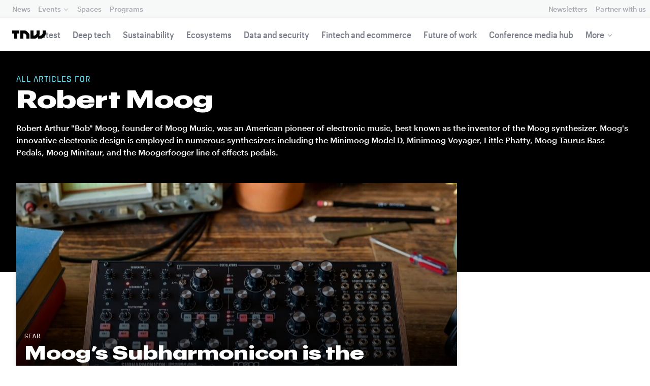

--- FILE ---
content_type: text/html; charset=UTF-8
request_url: https://thenextweb.com/topic/robert-moog
body_size: 13836
content:
<!DOCTYPE html>
<!--
Development:
JULIO FOULQUIE, @j3j5@hachyderm.io, ✈Montevideo, UY
MARC TORAL, ✈Amsterdam, NL
JULIAN SZNAIDER, ✈Buenos Aires, AR
——————————
Concept and Design by:
ALEXANDER GRIFFIOEN, @oscaralexander, ✈Amsterdam, NL
SÄINA SEEDORF, ✈Amsterdam, NL
——————————
Alumni:
JACK DUNN, ✈Amsterdam, NL
JULIAN AIJAL, @Jaijal, ✈Amsterdam, NL
SAM BLOK, ✈Amsterdam, NL
LAURA GENNO, ✈Amsterdam, NL
IRENE DE NICOLO, ✈Amsterdam, NL
DANIEL TARA, ✈Amsterdam, NL
EVGENY ASTAPOV, ✈Rotterdam, NL
RONAN O'LEARY, @ro_oleary, ✈Amsterdam, NL
PABLO ROMÁN, ✈Amsterdam, NL
JAMES SCOTT, ✈Amsterdam, NL
JELLE VAN WIJHE, ✈Amsterdam, NL
MATTHEW ELWORTHY, ✈Amsterdam, NL
OSCAR VAN ZIJVERDEN, ✈Amsterdam, NL
STEPHAN LAGERWAARD, ✈Amsterdam, NL
-->

<html lang="en">
    <head>
        <meta charset="utf-8">
        <meta name="viewport" content="width=device-width, initial-scale=1, maximum-scale=1">
        <meta content="IE=edge,chrome=1" http-equiv="X-UA-Compatible">
        <meta content="telephone=no" name="format-detection">
        <meta content="unsafe-url" name="referrer">
        <meta content="The Next Web" name="apple-mobile-web-app-title">

                <link rel="preload" href="//next.tnwcdn.com/assets/next/css/base.css?af24e65ec70ba6a3571bc69de0e8f4e09ff399ea" as="style">
        <link rel="preload" as="script" href="//next.tnwcdn.com/assets/next/js/base.js?af24e65ec70ba6a3571bc69de0e8f4e09ff399ea" >
                    <link rel="preload" href="//next.tnwcdn.com/assets/next/css/media.css?af24e65ec70ba6a3571bc69de0e8f4e09ff399ea" as="style">
                <link rel="preload" href='https://next.tnwcdn.com/assets/next/fonts/graphik-wide-black.woff2' as='font' type='font/woff2' crossorigin='anonymous'>

        
        
                
        
                                                                                                
                        <title>Robert Moog News  | TNW</title>
            
        
                        
    <!-- OpenGraph -->
    <meta content="Robert Moog news  | TNW" property="og:title" />
    <meta content="TNW | Robert Moog" property="og:site_name" />
    <meta content="https://thenextweb.com/topic/robert-moog" property="og:url" />
    <meta content="Robert Arthur &quot;Bob&quot; Moog, founder of Moog Music, was an American pioneer of electronic music, best known as the inventor of the Moog synthesizer. Moog&#039;s innovative electronic design is employed in numerous synthesizers including the Minimoog Model D, Minimoog Voyager, Little Phatty, Moog Taurus Bass Pedals, Moog Minitaur, and the Moogerfooger line of effects pedals." property="og:description" />
    <meta content="https://img-cdn.tnwcdn.com/image?text=Robert%20Moog%2C640%2C460&amp;text_align=center&amp;text_color=fff&amp;text_size=56&amp;text_valign=middle&amp;url=https%3A%2F%2Fcdn0.tnwcdn.com%2Fwp-content%2Fblogs.dir%2F1%2Ffiles%2F2021%2F05%2Fftimg-tnw_general.jpg&amp;signature=84aa33178f551fe78d70b8fcfd43d29b" property="og:image" />
    <meta content="720" property="og:image:height" />
    <meta content="1280" property="og:image:width" />
    <meta content="website" property="og:type" />
        <meta property="og:locale" content="en_US">
    <!-- Twitter Card -->
    <meta name="twitter:card" content="summary_large_image" />
    <meta name="twitter:site" content="@robert moog" />
    <meta name="twitter:creator" content="@thenextweb" />
    <meta name="twitter:title" content="Robert Moog" />
    <meta name="twitter:description" content="Robert Arthur &quot;Bob&quot; Moog, founder of Moog Music, was an American pioneer of electronic music, best known as the inventor of the Moog synthesizer. Moog&#039;s innovative electronic design is employed in numerous synthesizers including the Minimoog Model D, Minimoog Voyager, Little Phatty, Moog Taurus Bass Pedals, Moog Minitaur, and the Moogerfooger line of effects pedals." />
    <meta name="twitter:image" content="https://img-cdn.tnwcdn.com/image?text=Robert%20Moog%2C640%2C460&amp;text_align=center&amp;text_color=fff&amp;text_size=56&amp;text_valign=middle&amp;url=https%3A%2F%2Fcdn0.tnwcdn.com%2Fwp-content%2Fblogs.dir%2F1%2Ffiles%2F2021%2F05%2Fftimg-tnw_general.jpg&amp;signature=84aa33178f551fe78d70b8fcfd43d29b" />
    <meta name="twitter:alt" content="All articles for Robert Moog" />

        <link rel="apple-touch-icon" sizes="57x57" href="//next.tnwcdn.com/assets/img/favicon/apple-touch-icon-57x57.png">
        <link rel="apple-touch-icon" sizes="60x60" href="//next.tnwcdn.com/assets/img/favicon/apple-touch-icon-60x60.png">
        <link rel="apple-touch-icon" sizes="72x72" href="//next.tnwcdn.com/assets/img/favicon/apple-touch-icon-72x72.png">
        <link rel="apple-touch-icon" sizes="76x76" href="//next.tnwcdn.com/assets/img/favicon/apple-touch-icon-76x76.png">
        <link rel="apple-touch-icon" sizes="114x114" href="//next.tnwcdn.com/assets/img/favicon/apple-touch-icon-114x114.png">
        <link rel="apple-touch-icon" sizes="120x120" href="//next.tnwcdn.com/assets/img/favicon/apple-touch-icon-120x120.png">
        <link rel="apple-touch-icon" sizes="144x144" href="//next.tnwcdn.com/assets/img/favicon/apple-touch-icon-144x144.png">
        <link rel="apple-touch-icon" sizes="152x152" href="//next.tnwcdn.com/assets/img/favicon/apple-touch-icon-152x152.png">
        <link rel="apple-touch-icon" sizes="180x180" href="//next.tnwcdn.com/assets/img/favicon/apple-touch-icon-180x180.png">
        <link rel="icon" type="image/png" href="//next.tnwcdn.com/assets/img/favicon/favicon-32x32.png" sizes="32x32">
        <link rel="icon" type="image/png" href="//next.tnwcdn.com/assets/img/favicon/favicon-48x48.png" sizes="48x48">
        <link rel="icon" type="image/png" href="//next.tnwcdn.com/assets/img/favicon/favicon-194x194.png" sizes="194x194">
        <link rel="icon" type="image/png" href="//next.tnwcdn.com/assets/img/favicon/favicon-96x96.png" sizes="96x96">
        <link rel="icon" type="image/png" href="//next.tnwcdn.com/assets/img/favicon/favicon-192x192.png" sizes="192x192">
        <link rel="icon" type="image/png" href="//next.tnwcdn.com/assets/img/favicon/favicon-16x16.png" sizes="16x16">
        <link rel="shortcut icon" href="//next.tnwcdn.com/assets/img/favicon/favicon-16x16.png">
        <link rel="icon" href="/favicon.ico">
        <script src="//next.tnwcdn.com/assets/js/lib/modernizr-custom.js?af24e65ec70ba6a3571bc69de0e8f4e09ff399ea" async></script>
        <link rel="manifest" href="/manifest.json">
        <script type="module" src="https://cdn.jsdelivr.net/npm/@justinribeiro/lite-youtube@1.3.1/lite-youtube.js"></script>

        <style>body{visibility:hidden;}</style>

        <script type="text/javascript">
            window.dataLayer = window.dataLayer || [];
        </script>

        


        <link href="//next.tnwcdn.com/assets/next/css/base.css?af24e65ec70ba6a3571bc69de0e8f4e09ff399ea" rel="stylesheet" type="text/css">
                    <link href="//next.tnwcdn.com/assets/next/css/media.css?af24e65ec70ba6a3571bc69de0e8f4e09ff399ea" rel="stylesheet" type="text/css">
            <noscript>
                <link href="//next.tnwcdn.com/assets/next/css/media.css?af24e65ec70ba6a3571bc69de0e8f4e09ff399ea" rel="stylesheet" type="text/css">
            </noscript>
        
        <meta http-equiv="Content-Security-Policy" content="upgrade-insecure-requests">
        <link rel="dns-prefetch" href="//cdn0.tnwcdn.com/">
        <link rel="dns-prefetch" href="//next.tnwcdn.com/">
        <link rel="dns-prefetch" href="//img-cdn.tnwcdn.com/">
        <link rel="preconnect" href="//cdn0.tnwcdn.com/">
        <link rel="preconnect" href="//next.tnwcdn.com/">
        <link rel="preconnect" href="//img-cdn.tnwcdn.com/">
        <link rel="stylesheet preload" as="style" href="//use.fontawesome.com/releases/v5.6.3/css/all.css" integrity="sha384-UHRtZLI+pbxtHCWp1t77Bi1L4ZtiqrqD80Kn4Z8NTSRyMA2Fd33n5dQ8lWUE00s/" crossorigin="anonymous" async>
                    <link rel="canonical" href="https://thenextweb.com/topic/robert-moog"/>
        
        
                        
                            
                    
                                        
                                <!-- JSON-LD Breadcrumbs -->
    <script type="application/ld+json">
        {"@context":"http:\/\/schema.org","@id":"#Breadcrumb","name":"TNW","@type":"BreadcrumbList","itemListElement":[{"@type":"ListItem","position":1,"name":"TNW","item":{"@type":"WebPage","@id":"https:\/\/thenextweb.com","name":"TNW","url":"https:\/\/thenextweb.com"}},{"@type":"ListItem","position":2,"name":"Robert Moog News","item":{"@type":"WebPage","@id":"https:\/\/thenextweb.com\/topic\/robert-moog","url":"https:\/\/thenextweb.com\/topic\/robert-moog","name":"Robert Moog News"}}]}
     </script>
        <!-- JSON-LD schema -->
    <script type="application/ld+json">
        [{"@id": "https://data.thenextweb.com/tnw/null/entity/robert_moog", "url": "https://thenextweb.com/topic/robert-moog", "name": "Robert Moog", "@type": "Person", "sameAs": ["http://rdf.freebase.com/ns/m.06mgf", "http://yago-knowledge.org/resource/Robert_Moog", "http://dbpedia.org/resource/Robert_Moog"], "@context": "http://schema.org", "description": "Robert Arthur \"Bob\" Moog, founder of Moog Music, was an American pioneer of electronic music, best known as the inventor of the Moog synthesizer. Moog's innovative electronic design is employed in numerous synthesizers including the Minimoog Model D, Minimoog Voyager, Little Phatty, Moog Taurus Bass Pedals, Moog Minitaur, and the Moogerfooger line of effects pedals.", "alternateName": ["Moog"], "mainEntityOfPage": "https://thenextweb.com/topic/robert-moog"}]
    </script>
            <script>
            var APP_ENV = {
                'site_url': 'https://thenextweb.com/' + '',
                'cookie_domain': '.thenextweb.com'
            };
        </script>
                                    
        <script>
        
        (function () {
          window.dataLayer = window.dataLayer || [];

          window.dataLayer.push(arguments);

          window.dataLayer.push({
            event: 'defaultConsentSet',
            consentStatus: arguments[2],
          });

          window.dispatchEvent(new CustomEvent('defaultConsentSet', {
            detail: {
              consent: arguments[2],
            },
          }));
        }('consent', 'default', (function () {
          const defaults = {
            ad_storage: 'denied',
            analytics_storage: 'denied'
          };

          let cookie = document.cookie.split('; ').find(function(row) {
            return row.startsWith('__tnw_cookieConsent=');
          });

          if (typeof cookie === 'undefined') {
            return defaults;
          }

          cookie = cookie.slice(20);

          try {
            cookie = JSON.parse(decodeURIComponent(cookie));
          } catch (e) {
            return defaults;
          }

          return cookie;
        }())));
        
        </script>
    </head>

                    
        
        
            
    
    
    
    
    <body class="site-tnwNext" id="next-top">
        <a class="skip-link" href="#main">Skip to content</a>

        

        <div id="fb-root"></div>
        
                <nav class="c-nav has-level2" id="nav" role="navigation" style="top: 0;">
        <div class="c-nav__level1">
        <button class="c-nav__menuToggle c-nav__menuToggle--level-1 js-menuToggleLevel" data-nav-level="1" id="nav-menuLevel1" type="button" aria-haspopup="true" aria-controls="overlay__hook" aria-expanded="false">
          <span class="visually-hidden">Toggle Navigation</span>
        </button>

        <div class="navLabel_dt">
            <a class="c-nav__logo" href="/" data-event-category="Article" data-event-action="Navigation bar" data-event-label="TNW Logo" name="TNW Logo" data-event-non-interaction="false">
                <svg preserveAspectRatio="xMidYMid meet" viewBox="0 0 66 16">
                    <path d="M32.23993 5A6.00284 6.00284 0 0 1 34 9.24261V16h-6v-5.929a2.00249 2.00249 0 0 0-.58856-1.41424l-2.07239-2.07101A2.00315 2.00315 0 0 0 23.92346 6H22v10h-6V0h8.75189a6 6 0 0 1 4.24268 1.75739zM60 0v5.929a2.00245 2.00245 0 0 1-.58856 1.41418l-2.07385 2.071A1.99969 1.99969 0 0 1 55.9234 10h-2.88214A5.99166 5.99166 0 0 0 54 6.75732V0h-6v5.929a2.00245 2.00245 0 0 1-.58856 1.41418l-2.07385 2.071A1.99969 1.99969 0 0 1 43.9234 10H42V0h-6v16h8.75189a6.003 6.003 0 0 0 4.244-1.75739L51 12.23938V16h5.75189a6.003 6.003 0 0 0 4.244-1.75739l3.244-3.24267A6.00264 6.00264 0 0 0 66 6.75732V0zM0 6h4v10h6V6h4V0H0z"></path>
                </svg>
            </a>

                                            
            
            
                    
                                                                                                                                                    
                
                        </div>

        <div class="c-nav__menuContainer c-nav__menuContainer--1" id="overlay__hook">
            
            <ul class="c-nav__menu">

                
                                                                
                                
        						
        						            								                										
              									
          							
                    
                                                                    <li class="c-nav__menuItem">
                            <a class="c-nav__menuLink" data-event-category="Navigation bar" data-event-action="News" data-event-label="/" data-event-non-interaction="false" href="/" >
                                News
                            </a>
                        </li>
                                    
        						
        						            								
          							
                    
                    
                                                
                                  							
                        
          							                                                  							

                                                <li class="c-nav__menuItem has-menu">
                            <button class="c-nav__menuLink" type="button" aria-haspopup="true" aria-expanded="false">Events</button>

                            <ul class="c-nav__submenu" role="menu">
                                                                    
                                    
                                    <li class="c-nav__submenuItem">
                                        <a class="c-nav__submenuLink" href="/conference" data-event-category="Navigation bar" data-event-action="TNW Conference" data-event-label="/conference" data-event-non-interaction="false"  >
                                            <span class="c-nav__submenuLinkTitle" data-event-category="Navigation bar" data-event-action="TNW Conference" data-event-label="/conference" data-event-non-interaction="false">TNW Conference</span>
                                            <span class="c-nav__submenuLinkNote">June 19 &amp; 20, 2025</span>
                                        </a>
                                    </li>
                                                                    
                                    
                                    <li class="c-nav__submenuItem">
                                        <a class="c-nav__submenuLink" href="/events" data-event-category="Navigation bar" data-event-action="All events" data-event-label="/events" data-event-non-interaction="false"  >
                                            <span class="c-nav__submenuLinkTitle" data-event-category="Navigation bar" data-event-action="All events" data-event-label="/events" data-event-non-interaction="false">All events</span>
                                            <span class="c-nav__submenuLinkNote"></span>
                                        </a>
                                    </li>
                                                            </ul>
                        </li>
                                    
        						
        						            								
          							
                    
                                                                    <li class="c-nav__menuItem">
                            <a class="c-nav__menuLink" data-event-category="Navigation bar" data-event-action="Spaces" data-event-label="/spaces" data-event-non-interaction="false" href="/spaces" >
                                Spaces
                            </a>
                        </li>
                                    
        						
        						            								
          							
                    
                                                                    <li class="c-nav__menuItem">
                            <a class="c-nav__menuLink" data-event-category="Navigation bar" data-event-action="Programs" data-event-label="/programs" data-event-non-interaction="false" href="/programs" >
                                Programs
                            </a>
                        </li>
                                                </ul>

            
                                    
                            <hr class="mobile_menu_divider "/>
                <ul class="c-nav__menu c-nav__icons">
                                                      					
              					
                        
                                        						              					
              					<li class="c-nav__menuItem c-nav__iconsItem">
                						<a href="/newsletters" class="c-nav__menuLink" data-event-category="Navigation bar" data-event-action="Newsletter" data-event-label="Newsletters top right - click" data-event-non-interaction="false">
                               			    <span data-event-category="Navigation bar" data-event-action="Newsletters" data-event-label="/newsletters" data-event-non-interaction="false" class="c-nav__iconsItem--label">Newsletters</span>
                						</a>
              					</li>
                                  					
              					
                        
                        
              					<li class="c-nav__menuItem c-nav__iconsItem">
                						<a href="/partnerships" class="c-nav__menuLink">
                               			    <span data-event-category="Navigation bar" data-event-action="Partner with us" data-event-label="/partnerships" data-event-non-interaction="false" class="c-nav__iconsItem--label">Partner with us</span>
                						</a>
              					</li>
                            				</ul>


            
                        
            <footer class="c-nav__footer">
                <ul class="c-nav__social">
                    <li class="c-nav__socialItem">
                        <a class="c-nav__socialLink" href="https://facebook.com/thenextweb" target="_blank" rel="noopener noreferrer" name="Facebook Social Link">
                            <svg class="c-nav__socialIcon"><use xlink:href="/assets/next/img/icons.svg#facebook"></use></svg>
                        </a>
                    </li>
                    <li class="c-nav__socialItem">
                        <a class="c-nav__socialLink" href="https://www.instagram.com/thenextweb" target="_blank" rel="noopener noreferrer" name="Instagram Social Link">
                            <svg class="c-nav__socialIcon"><use xlink:href="/assets/next/img/icons.svg#instagram"></use></svg>
                        </a>
                    </li>
                    <li class="c-nav__socialItem">
                        <a class="c-nav__socialLink" href="https://twitter.com/thenextweb" target="_blank" rel="noopener noreferrer" name="Twitter Social Link">
                            <svg class="c-nav__socialIcon"><use xlink:href="/assets/next/img/icons.svg#twitter"></use></svg>
                        </a>
                    </li>
                    <li class="c-nav__socialItem">
                        <a class="c-nav__socialLink" href="https://youtube.com/user/thenextweb" target="_blank" rel="noopener noreferrer" name="Youtube Social Link">
                            <svg class="c-nav__socialIcon"><use xlink:href="/assets/next/img/icons.svg#youtube"></use></svg>
                        </a>
                    </li>
                    <li class="c-nav__socialItem">
                        <a class="c-nav__socialLink" href="https://flipboard.com/@thenextweb" target="_blank" rel="noopener noreferrer" name="Flipboard Social Link">
                            <svg class="c-nav__socialIcon"><use xlink:href="/assets/next/img/icons.svg#flipboard"></use></svg>
                        </a>
                    </li>
                    <li class="c-nav__socialItem">
                        <a class="c-nav__socialLink" href="/newsletters" name="Email Social Link">
                            <svg class="c-nav__socialIcon"><use xlink:href="/assets/next/img/icons.svg#mail"></use></svg>
                        </a>
                    </li>
                </ul>

                <ul class="c-nav__company">
                    <li class="c-nav__companyItem">
                        <a class="c-nav__companyLink" href="https://thenextweb.homerun.co/" target="_blank" rel="noopener noreferrer">Jobs</a>
                    </li>
                    <li class="c-nav__companyItem"><a class="c-nav__companyLink" href="mailto:conference@thenextweb.com">Contact</a></li>
                </ul>
            </footer>

        </div>
    </div>
    
    
    
    
    
        
            <div class="c-nav__level2 tnw news">
                <div class="c-nav__pwd">
                                            <a class="c-nav__pwdLogo" href="/">
                            <svg class="tnwLogo__ft"><use xlink:href="/assets/next/img/icons.svg#tnwFT"></use></svg>
                            <svg class="tnwLogo__tnw"><use xlink:href="/assets/next/img/icons.svg#tnw"></use></svg>
                        </a>
                                                                                    
                    <span class="c-nav__pwdSection">News</span>

                    <a class="c-nav__pwdSite" href="/" title="">
                        <span class="sm:hidden" id="channelName_abbr">news</span>
                        <span class="max-sm:hidden xl:hidden">news</span>
                        <span class="max-xl:hidden" id="channelName_mob">news</span>
                    </a>

                </div>

                                
                
                                    <div class="c-nav__menuContainer c-nav__menuContainer--2">
                        <ul class="c-nav__menu">
                            
                                                            
                                
                                <li class="c-nav__menuItem">
                                    <a class="c-nav__menuLink" href="/latest" data-event-category="Navigation bar" data-event-action="Latest" data-event-label="/latest" data-event-non-interaction="false">Latest</a>
                                </li>
                                                            
                                
                                <li class="c-nav__menuItem">
                                    <a class="c-nav__menuLink" href="/deep-tech" data-event-category="Navigation bar" data-event-action="Deep tech" data-event-label="/deep-tech" data-event-non-interaction="false">Deep tech</a>
                                </li>
                                                            
                                
                                <li class="c-nav__menuItem">
                                    <a class="c-nav__menuLink" href="/sustainability" data-event-category="Navigation bar" data-event-action="Sustainability" data-event-label="/sustainability" data-event-non-interaction="false">Sustainability</a>
                                </li>
                                                            
                                
                                <li class="c-nav__menuItem">
                                    <a class="c-nav__menuLink" href="/ecosystems" data-event-category="Navigation bar" data-event-action="Ecosystems" data-event-label="/ecosystems" data-event-non-interaction="false">Ecosystems</a>
                                </li>
                                                            
                                
                                <li class="c-nav__menuItem">
                                    <a class="c-nav__menuLink" href="/data-security" data-event-category="Navigation bar" data-event-action="Data and security" data-event-label="/data-security" data-event-non-interaction="false">Data and security</a>
                                </li>
                                                            
                                
                                <li class="c-nav__menuItem">
                                    <a class="c-nav__menuLink" href="/fintech-ecommerce" data-event-category="Navigation bar" data-event-action="Fintech and ecommerce" data-event-label="/fintech-ecommerce" data-event-non-interaction="false">Fintech and ecommerce</a>
                                </li>
                                                            
                                
                                <li class="c-nav__menuItem">
                                    <a class="c-nav__menuLink" href="/future-of-work" data-event-category="Navigation bar" data-event-action="Future of work" data-event-label="/future-of-work" data-event-non-interaction="false">Future of work</a>
                                </li>
                                                            
                                
                                <li class="c-nav__menuItem">
                                    <a class="c-nav__menuLink" href="https://thenextweb.com/topic/tnw-conference" data-event-category="Navigation bar" data-event-action="Conference media hub" data-event-label="https://thenextweb.com/topic/tnw-conference" data-event-non-interaction="false">Conference media hub</a>
                                </li>
                            
                            
                                                            
                                                                                                                                                                                                                                                                                                                                                                                    
                                <li class="c-nav__menuItem has-menu">
                                    <button class="c-nav__menuLink" type="button" aria-haspopup="true" aria-expanded="false">More</button>

                                    <ul class="c-nav__submenu">
                                                                                    
                                            
                                            <li class="c-nav__submenuItem">
                                                <a class="c-nav__submenuLink" href="/startups-technology">
                                                    <span class="c-nav__submenuLinkTitle" data-event-category="Navigation bar" data-event-action="Startups and technology" data-event-label="/startups-technology" data-event-non-interaction="false">Startups and technology</span>
                                                </a>
                                            </li>
                                                                                    
                                            
                                            <li class="c-nav__submenuItem">
                                                <a class="c-nav__submenuLink" href="/investors-funding">
                                                    <span class="c-nav__submenuLinkTitle" data-event-category="Navigation bar" data-event-action="Investors and funding" data-event-label="/investors-funding" data-event-non-interaction="false">Investors and funding</span>
                                                </a>
                                            </li>
                                                                                    
                                            
                                            <li class="c-nav__submenuItem">
                                                <a class="c-nav__submenuLink" href="/government-policy">
                                                    <span class="c-nav__submenuLinkTitle" data-event-category="Navigation bar" data-event-action="Government and policy" data-event-label="/government-policy" data-event-non-interaction="false">Government and policy</span>
                                                </a>
                                            </li>
                                                                                    
                                            
                                            <li class="c-nav__submenuItem">
                                                <a class="c-nav__submenuLink" href="/corporates-innovation">
                                                    <span class="c-nav__submenuLinkTitle" data-event-category="Navigation bar" data-event-action="Corporates and innovation" data-event-label="/corporates-innovation" data-event-non-interaction="false">Corporates and innovation</span>
                                                </a>
                                            </li>
                                                                                    
                                            
                                            <li class="c-nav__submenuItem">
                                                <a class="c-nav__submenuLink" href="https://fast.wistia.com/embed/channel/hckmzyzq7e">
                                                    <span class="c-nav__submenuLinkTitle" data-event-category="Navigation bar" data-event-action="Podcast" data-event-label="https://fast.wistia.com/embed/channel/hckmzyzq7e" data-event-non-interaction="false">Podcast</span>
                                                </a>
                                            </li>
                                                                            </ul>
                                </li>
                                                    </ul>

                        <button class="c-nav__menuScroller" type="button" aria-hidden="true"></button>
                    </div>
                            </div>

        
        </nav>
                        <div class="o-page" id="main">
            <div class="o-page__main">
                
<div class="c-channel c-channel--topic o-page__main">
    <header class="c-topic__header js-parallax o-parallax">
        <div class="o-wrapper">
            <p class="c-topic__subheading">All Articles for</p>
            <h1 class="c-topic__heading">Robert Moog</h1>
            <p class="c-topic__desc">
                Robert Arthur "Bob" Moog, founder of Moog Music, was an American pioneer of electronic music, best known as the inventor of the Moog synthesizer. Moog's innovative electronic design is employed in numerous synthesizers including the Minimoog Model D, Minimoog Voyager, Little Phatty, Moog Taurus Bass Pedals, Moog Minitaur, and the Moogerfooger line of effects pedals.
            </p>
        </div>
    </header>

    <div class="o-wrapper">
        <div class="c-split">
            <main class="c-split__main">
                <div class="c-topArticles o-grid o-grid--gap-m">
                                                                    
                                                                                                    <article class="c-topArticles__article o-grid__col ">
                            <div class="c-card c-card--visual">

                                <a class="c-card__image o-media xs:o-media--1:1 md:o-media--16:9" data-event-category="Topic" data-event-action="Top story" data-event-label="Moog&#8217;s Subharmonicon is the perfect instrument for people who think math is beautiful" data-event-non-interaction="false" href="/news/moogs-subharmonicon-is-the-perfect-instrument-for-people-who-think-math-is-beautiful">
                                    <img
                                        data-event-category="Topic"
                                        data-event-action="Top story"
                                        data-event-label="Moog&#8217;s Subharmonicon is the perfect instrument for people who think math is beautiful"
                                        data-event-non-interaction="false"
                                        alt="Moog&#8217;s Subharmonicon is the perfect instrument for people who think math is beautiful"
                                                                                                                        class="c-card__imageImage"
                                                                                    src="https://img-cdn.tnwcdn.com/image?fit=2682%2C1509&amp;url=https%3A%2F%2Fcdn0.tnwcdn.com%2Fwp-content%2Fblogs.dir%2F1%2Ffiles%2F2020%2F05%2Fsubharmonfeat.jpg&amp;signature=694713974fbbfcb506692a19eb08d6a3"
                                        srcset=" https://img-cdn.tnwcdn.com/image?fit=741%2C741&amp;url=https%3A%2F%2Fcdn0.tnwcdn.com%2Fwp-content%2Fblogs.dir%2F1%2Ffiles%2F2020%2F05%2Fsubharmonfeat.jpg&amp;signature=fbf9f5488841714f2946c7eae704cff3 741w ,   https://img-cdn.tnwcdn.com/image?fit=1482%2C1482&amp;url=https%3A%2F%2Fcdn0.tnwcdn.com%2Fwp-content%2Fblogs.dir%2F1%2Ffiles%2F2020%2F05%2Fsubharmonfeat.jpg&amp;signature=697e83226ca29099b85a32efee68e409 1482w ,   https://img-cdn.tnwcdn.com/image?fit=2223%2C2223&amp;url=https%3A%2F%2Fcdn0.tnwcdn.com%2Fwp-content%2Fblogs.dir%2F1%2Ffiles%2F2020%2F05%2Fsubharmonfeat.jpg&amp;signature=ccca6a0b957446429a34f6c1e1741665 2223w ,   https://img-cdn.tnwcdn.com/image?fit=659%2C371&amp;url=https%3A%2F%2Fcdn0.tnwcdn.com%2Fwp-content%2Fblogs.dir%2F1%2Ffiles%2F2020%2F05%2Fsubharmonfeat.jpg&amp;signature=3edb3f6f01d857cdd42775006e1db5ee 659w ,   https://img-cdn.tnwcdn.com/image?fit=1318%2C742&amp;url=https%3A%2F%2Fcdn0.tnwcdn.com%2Fwp-content%2Fblogs.dir%2F1%2Ffiles%2F2020%2F05%2Fsubharmonfeat.jpg&amp;signature=5df01aa5f95a47e51a14013f4841d93e 1318w ,   https://img-cdn.tnwcdn.com/image?fit=1977%2C1113&amp;url=https%3A%2F%2Fcdn0.tnwcdn.com%2Fwp-content%2Fblogs.dir%2F1%2Ffiles%2F2020%2F05%2Fsubharmonfeat.jpg&amp;signature=1df2212f0a1592437047068a42691d3e 1977w ,   https://img-cdn.tnwcdn.com/image?fit=922%2C519&amp;url=https%3A%2F%2Fcdn0.tnwcdn.com%2Fwp-content%2Fblogs.dir%2F1%2Ffiles%2F2020%2F05%2Fsubharmonfeat.jpg&amp;signature=30790e26c50a5782a3f174f895e2bac7 922w ,   https://img-cdn.tnwcdn.com/image?fit=1844%2C1038&amp;url=https%3A%2F%2Fcdn0.tnwcdn.com%2Fwp-content%2Fblogs.dir%2F1%2Ffiles%2F2020%2F05%2Fsubharmonfeat.jpg&amp;signature=9b9e69ae8117d04c896d18a4d2318b5e 1844w ,   https://img-cdn.tnwcdn.com/image?fit=2766%2C1557&amp;url=https%3A%2F%2Fcdn0.tnwcdn.com%2Fwp-content%2Fblogs.dir%2F1%2Ffiles%2F2020%2F05%2Fsubharmonfeat.jpg&amp;signature=0a06b8a600cd9dc305511b719ab5bd7c 2766w ,   https://img-cdn.tnwcdn.com/image?fit=630%2C355&amp;url=https%3A%2F%2Fcdn0.tnwcdn.com%2Fwp-content%2Fblogs.dir%2F1%2Ffiles%2F2020%2F05%2Fsubharmonfeat.jpg&amp;signature=020737d30a803d24521347e03a2d3799 630w ,   https://img-cdn.tnwcdn.com/image?fit=1260%2C710&amp;url=https%3A%2F%2Fcdn0.tnwcdn.com%2Fwp-content%2Fblogs.dir%2F1%2Ffiles%2F2020%2F05%2Fsubharmonfeat.jpg&amp;signature=a0a446d8049a96e0ddfc93d036f37124 1260w ,   https://img-cdn.tnwcdn.com/image?fit=1890%2C1065&amp;url=https%3A%2F%2Fcdn0.tnwcdn.com%2Fwp-content%2Fblogs.dir%2F1%2Ffiles%2F2020%2F05%2Fsubharmonfeat.jpg&amp;signature=a2c93b234c8969623fb87bdad8a16060 1890w ,   https://img-cdn.tnwcdn.com/image?fit=894%2C503&amp;url=https%3A%2F%2Fcdn0.tnwcdn.com%2Fwp-content%2Fblogs.dir%2F1%2Ffiles%2F2020%2F05%2Fsubharmonfeat.jpg&amp;signature=8e3af29ed5af37c496cbb637bc4239cc 894w ,   https://img-cdn.tnwcdn.com/image?fit=1788%2C1006&amp;url=https%3A%2F%2Fcdn0.tnwcdn.com%2Fwp-content%2Fblogs.dir%2F1%2Ffiles%2F2020%2F05%2Fsubharmonfeat.jpg&amp;signature=fd1147120c3c194860fad4c895bbd7ad 1788w ,   https://img-cdn.tnwcdn.com/image?fit=2682%2C1509&amp;url=https%3A%2F%2Fcdn0.tnwcdn.com%2Fwp-content%2Fblogs.dir%2F1%2Ffiles%2F2020%2F05%2Fsubharmonfeat.jpg&amp;signature=694713974fbbfcb506692a19eb08d6a3 2682w  "
                                                                                    sizes="
                                            (max-width:  767px) 741px,
                                            (width: 768px) 659px,
                                            (min-width:  769px) and (max-width: 1023px) 922px,
                                            (width: 1024px) 630px,
                                            894px"
                                                                            />

                                    <noscript>
                                        <img
                                                                                        src="https://img-cdn.tnwcdn.com/image?fit=2682%2C1509&amp;url=https%3A%2F%2Fcdn0.tnwcdn.com%2Fwp-content%2Fblogs.dir%2F1%2Ffiles%2F2020%2F05%2Fsubharmonfeat.jpg&amp;signature=694713974fbbfcb506692a19eb08d6a3"
                                            srcset=" https://img-cdn.tnwcdn.com/image?fit=741%2C741&amp;url=https%3A%2F%2Fcdn0.tnwcdn.com%2Fwp-content%2Fblogs.dir%2F1%2Ffiles%2F2020%2F05%2Fsubharmonfeat.jpg&amp;signature=fbf9f5488841714f2946c7eae704cff3 741ww ,   https://img-cdn.tnwcdn.com/image?fit=1482%2C1482&amp;url=https%3A%2F%2Fcdn0.tnwcdn.com%2Fwp-content%2Fblogs.dir%2F1%2Ffiles%2F2020%2F05%2Fsubharmonfeat.jpg&amp;signature=697e83226ca29099b85a32efee68e409 1482ww ,   https://img-cdn.tnwcdn.com/image?fit=2223%2C2223&amp;url=https%3A%2F%2Fcdn0.tnwcdn.com%2Fwp-content%2Fblogs.dir%2F1%2Ffiles%2F2020%2F05%2Fsubharmonfeat.jpg&amp;signature=ccca6a0b957446429a34f6c1e1741665 2223ww ,   https://img-cdn.tnwcdn.com/image?fit=659%2C371&amp;url=https%3A%2F%2Fcdn0.tnwcdn.com%2Fwp-content%2Fblogs.dir%2F1%2Ffiles%2F2020%2F05%2Fsubharmonfeat.jpg&amp;signature=3edb3f6f01d857cdd42775006e1db5ee 659ww ,   https://img-cdn.tnwcdn.com/image?fit=1318%2C742&amp;url=https%3A%2F%2Fcdn0.tnwcdn.com%2Fwp-content%2Fblogs.dir%2F1%2Ffiles%2F2020%2F05%2Fsubharmonfeat.jpg&amp;signature=5df01aa5f95a47e51a14013f4841d93e 1318ww ,   https://img-cdn.tnwcdn.com/image?fit=1977%2C1113&amp;url=https%3A%2F%2Fcdn0.tnwcdn.com%2Fwp-content%2Fblogs.dir%2F1%2Ffiles%2F2020%2F05%2Fsubharmonfeat.jpg&amp;signature=1df2212f0a1592437047068a42691d3e 1977ww ,   https://img-cdn.tnwcdn.com/image?fit=922%2C519&amp;url=https%3A%2F%2Fcdn0.tnwcdn.com%2Fwp-content%2Fblogs.dir%2F1%2Ffiles%2F2020%2F05%2Fsubharmonfeat.jpg&amp;signature=30790e26c50a5782a3f174f895e2bac7 922ww ,   https://img-cdn.tnwcdn.com/image?fit=1844%2C1038&amp;url=https%3A%2F%2Fcdn0.tnwcdn.com%2Fwp-content%2Fblogs.dir%2F1%2Ffiles%2F2020%2F05%2Fsubharmonfeat.jpg&amp;signature=9b9e69ae8117d04c896d18a4d2318b5e 1844ww ,   https://img-cdn.tnwcdn.com/image?fit=2766%2C1557&amp;url=https%3A%2F%2Fcdn0.tnwcdn.com%2Fwp-content%2Fblogs.dir%2F1%2Ffiles%2F2020%2F05%2Fsubharmonfeat.jpg&amp;signature=0a06b8a600cd9dc305511b719ab5bd7c 2766ww ,   https://img-cdn.tnwcdn.com/image?fit=630%2C355&amp;url=https%3A%2F%2Fcdn0.tnwcdn.com%2Fwp-content%2Fblogs.dir%2F1%2Ffiles%2F2020%2F05%2Fsubharmonfeat.jpg&amp;signature=020737d30a803d24521347e03a2d3799 630ww ,   https://img-cdn.tnwcdn.com/image?fit=1260%2C710&amp;url=https%3A%2F%2Fcdn0.tnwcdn.com%2Fwp-content%2Fblogs.dir%2F1%2Ffiles%2F2020%2F05%2Fsubharmonfeat.jpg&amp;signature=a0a446d8049a96e0ddfc93d036f37124 1260ww ,   https://img-cdn.tnwcdn.com/image?fit=1890%2C1065&amp;url=https%3A%2F%2Fcdn0.tnwcdn.com%2Fwp-content%2Fblogs.dir%2F1%2Ffiles%2F2020%2F05%2Fsubharmonfeat.jpg&amp;signature=a2c93b234c8969623fb87bdad8a16060 1890ww ,   https://img-cdn.tnwcdn.com/image?fit=894%2C503&amp;url=https%3A%2F%2Fcdn0.tnwcdn.com%2Fwp-content%2Fblogs.dir%2F1%2Ffiles%2F2020%2F05%2Fsubharmonfeat.jpg&amp;signature=8e3af29ed5af37c496cbb637bc4239cc 894ww ,   https://img-cdn.tnwcdn.com/image?fit=1788%2C1006&amp;url=https%3A%2F%2Fcdn0.tnwcdn.com%2Fwp-content%2Fblogs.dir%2F1%2Ffiles%2F2020%2F05%2Fsubharmonfeat.jpg&amp;signature=fd1147120c3c194860fad4c895bbd7ad 1788ww ,   https://img-cdn.tnwcdn.com/image?fit=2682%2C1509&amp;url=https%3A%2F%2Fcdn0.tnwcdn.com%2Fwp-content%2Fblogs.dir%2F1%2Ffiles%2F2020%2F05%2Fsubharmonfeat.jpg&amp;signature=694713974fbbfcb506692a19eb08d6a3 2682ww  "
                                                                                                                                            sizes="
                                                (max-width:  767px) 741px,
                                                (width: 768px) 659px,
                                                (min-width:  769px) and (max-width: 1023px) 922px,
                                                (width: 1024px) 630px,
                                                894px"
                                                                                                                                        alt="Moog&#8217;s Subharmonicon is the perfect instrument for people who think math is beautiful"
                                            class="c-card__imageImage"
                                            data-event-category="Topic"
                                            data-event-action="Top story"
                                            data-event-label="Moog&#8217;s Subharmonicon is the perfect instrument for people who think math is beautiful"
                                            data-event-non-interaction="false"
                                        />
                                    </noscript>
                                </a>
                                <header class="c-card__header">
                                    <ul class="c-tags">
                                                                            <li class="c-tags__tag"><a class="c-tags__link c-channel-featured" data-event-category="Topic" data-event-action="Tags" data-event-label="gear" data-event-non-interaction="false" href="/topic/gear">Gear</a></li>
                                                                        </ul>
                                    <h2 class="c-card__heading c-card__heading--large"><a data-event-category="Topic" data-event-action="Top story" data-event-label="Moog&#8217;s Subharmonicon is the perfect instrument for people who think math is beautiful" data-event-non-interaction="false" href="/news/moogs-subharmonicon-is-the-perfect-instrument-for-people-who-think-math-is-beautiful" tabindex="-1">Moog&#8217;s Subharmonicon is the perfect instrument for people who think math is beautiful</a></h2>
                                    <ul class="c-meta">
                                        <li class="c-meta__item"><a class="c-meta__link" data-event-category="Topic" data-event-action="Author" data-event-label="Tristan Greene" data-event-non-interaction="false" href="/author/tristangreen">Tristan Greene</a></li>
                                        <li class="c-meta__item">5 years ago</li>
                                    </ul>
                                </header>
                            </div>
                        </article>
                                    </div>

                <div class="tnw-ad tnw-ad--channel-top" id="tnw-next-top" data-args='{"networkCode":5117602,"slot":"TNW_NEXT_TOP","googletagAttempts":20,"animate":false,"fallback":false,"sizes":[[300,250],[300,50],[320,100],[728,90]],"sizeMapping":[[[1024,0],[[728,90]]],[[0,0],[[300,250],[300,50],[320,100]]]],"targeting":{"category":["robert-moog"],"nsc":["false"]},"lazyLoad":"true","refreshEvery":"","debugMode":false}'></div>
                <br>
                <div class="c-articleList" id="articleList">
                    <div class="c-articleList is-finite" data-pagination-url="/channel_ajax.html" id="articleList">
                        
                        <div id="articleListBottom" class=""></div>
                    </div>

                                            
                        <noscript>
                            <div class="wrapper-paging">
                                                                    <a class="c-button c-button--block" href="" rel="next" >Next Page</a>
                                                            </div>
                        </noscript>
                                    </div>
            </main>
            <aside class="c-split__side">
                <div style="position: sticky; top: 2rem;">
                    <div class="u-ad u-ad--mpu h-auto">
                      <div class="tnw-ad tnw-ad--channel-mpu" id="tnw-next-mpu-atf" data-args='{"networkCode":5117602,"slot":"TNW_NEXT_MPU_ATF","googletagAttempts":20,"animate":false,"fallback":false,"sizes":[[300,50],[300,250],[300,600]],"sizeMapping":[],"targeting":{"category":["robert-moog"],"nsc":["false"]},"lazyLoad":"false","refreshEvery":"","debugMode":false}'></div>
                    </div>
                </div>
            </aside>
            </div>
        </div>
    </div>
            </div>
        </div>
        <footer class="c-footer">
            <div class="o-wrapper">
                <div class="o-grid o-grid--gap-l">
                    <div class="o-grid__col lg:o-grid__col--1/2">
                        <div class="c-footer__logoContact">
                                <div>
                                    <a class="c-footer__logo" data-event-category="Footer" data-event-action="TNW Logo" data-event-label="Navigation" data-event-non-interaction="false" href="https://thenextweb.com/" title="TNW" tabindex="-1">
                                        <svg preserveAspectRatio="xMidYMid meet" viewbox="0 0 66 16">
                                            <path fill="#fff" d="M32.23993 5A6.00284 6.00284 0 0 1 34 9.24261V16h-6v-5.929a2.00249 2.00249 0 0 0-.58856-1.41424l-2.07239-2.07101A2.00315 2.00315 0 0 0 23.92346 6H22v10h-6V0h8.75189a6 6 0 0 1 4.24268 1.75739zM60 0v5.929a2.00245 2.00245 0 0 1-.58856 1.41418l-2.07385 2.071A1.99969 1.99969 0 0 1 55.9234 10h-2.88214A5.99166 5.99166 0 0 0 54 6.75732V0h-6v5.929a2.00245 2.00245 0 0 1-.58856 1.41418l-2.07385 2.071A1.99969 1.99969 0 0 1 43.9234 10H42V0h-6v16h8.75189a6.003 6.003 0 0 0 4.244-1.75739L51 12.23938V16h5.75189a6.003 6.003 0 0 0 4.244-1.75739l3.244-3.24267A6.00264 6.00264 0 0 0 66 6.75732V0zM0 6h4v10h6V6h4V0H0z"></path>
                                        </svg>
                                    </a>
                                    <p class="c-footer__tagline">The heart of tech</p>
                                </div>
                            <div>
                                <ul class="c-footer__contact">
                                                                        <li class="c-footer__contactItem"><a class="c-footer__contactLink" data-event-category="Footer" data-event-action="Socials" data-event-label="Faaaaebook" href="https://facebook.com/thenextweb" target="_blank" rel="noopener noreferrer" name="Facebook Contact Icon"><svg class="c-footer__contactIcon"><use xlink:href="/assets/next/img/icons.svg#facebook"></use></svg></a></li>
                                    <li class="c-footer__contactItem"><a class="c-footer__contactLink" data-event-category="Footer" data-event-action="Socials" data-event-label="Instagram" href="https://www.instagram.com/thenextweb/" target="_blank" rel="noopener noreferrer" name="Instagram Contact Icon"><svg class="c-footer__contactIcon"><use xlink:href="/assets/next/img/icons.svg#instagram"></use></svg></a></li>
                                    <li class="c-footer__contactItem"><a class="c-footer__contactLink" data-event-category="Footer" data-event-action="Socials" data-event-label="Twitter" href="https://twitter.com/thenextweb" target="_blank" rel="noopener noreferrer" name="Twitter Contact Icon"><svg class="c-footer__contactIcon"><use xlink:href="/assets/next/img/icons.svg#twitter"></use></svg></a></li>
                                    <li class="c-footer__contactItem"><a class="c-footer__contactLink" data-event-category="Footer" data-event-action="Socials" data-event-label="Youtube" href="https://youtube.com/user/thenextweb" target="_blank" rel="noopener noreferrer" name="Youtube Contact Icon"><svg class="c-footer__contactIcon"><use xlink:href="/assets/next/img/icons.svg#youtube"></use></svg></a></li>
                                    <li class="c-footer__contactItem"><a class="c-footer__contactLink" data-event-category="Footer" data-event-action="Socials" data-event-label="Flipboard" href="https://flipboard.com/@thenextweb" target="_blank" rel="noopener noreferrer" name="Flipboard Contact Icon"><svg class="c-footer__contactIcon"><use xlink:href="/assets/next/img/icons.svg#flipboard"></use></svg></a></li>
                                    <li class="c-footer__contactItem"><a class="c-footer__contactLink" data-event-category="Footer" data-event-action="Socials" data-event-label="Mail" href="/newsletters" name="Email Footer Link"><svg class="c-footer__contactIcon"><use xlink:href="/assets/next/img/icons.svg#mail"></use></svg></a></li>
                                                                        <li class="c-footer__contactItem"><a class="c-footer__contactLink" data-event-category="Footer" data-event-action="Socials" data-event-label="Linkedin" href="https://www.linkedin.com/company/the-next-web" target="_blank" rel="noopener noreferrer" name="LinkedIn Contact Icon"><svg class="c-footer__contactIcon"><use xlink:href="/assets/next/img/icons.svg#linkedin"></use></svg></a></li>
                                                                                                    </ul>
                            </div>
                        </div>
                    </div>
                    <br>

                    <div class="o-grid__col--1/2 lg:o-grid__col--1/4 more">
                                                <h2 class="c-footer__heading">More TNW</h2>
                        <ul class="c-footer__menu">
                            <li><a class="c-footer__menuLink" href="/latest" data-event-category="Footer" data-event-action="More TNW" data-event-label="Media" data-event-non-interaction="false">Media</a></li>
                            <li><a class="c-footer__menuLink" href="/events" data-event-category="Footer" data-event-action="More TNW" data-event-label="Events" data-event-non-interaction="false">Events</a></li>
                            <li><a class="c-footer__menuLink" href="/programs" data-event-category="Footer" data-event-action="More TNW" data-event-label="Programs" data-event-non-interaction="false">Programs</a></li>
                            <li><a class="c-footer__menuLink" href="/spaces" data-event-category="Footer" data-event-action="More TNW" data-event-label="Spaces" data-event-non-interaction="false">Spaces</a></li>
                            <li><a class="c-footer__menuLink" href="/newsletters" data-event-category="Footer" data-event-action="More TNW" data-event-label="Newsletters" data-event-non-interaction="false">Newsletters</a></li>
                            <li><a class="c-footer__menuLink" target="_blank" rel="noopener" href="https://talent.thenextweb.com/job-board?source=footer&utm_source=footer&utm_medium=partner_referral" data-event-category="Footer" data-event-action="More TNW" data-event-label="Jobs" data-event-non-interaction="false">Jobs in tech</a></li>
                        </ul>
                                            </div>
                    <div class="o-grid__col--1/2 lg:o-grid__col--1/4 about">
                        <h2 class="c-footer__heading">About TNW</h2>
                        <ul class="c-footer__menu">
                                                        <li><a class="c-footer__menuLink" data-event-category="Footer" data-event-action="About TNW" data-event-label="Partner with us" data-event-non-interaction="false" href="/partnerships" name="Partner with us">Partner with us</a></li>
                            <li><a class="c-footer__menuLink" data-event-category="Footer" data-event-action="About TNW" data-event-label="Jobs" data-event-non-interaction="false" href="https://thenextweb.homerun.co/" target="_blank" rel="noopener noreferrer" name="Jobs">Jobs</a></li>
                            <li><a class="c-footer__menuLink" data-event-category="Footer" data-event-action="About TNW" data-event-label="Terms &amp; Conditions" data-event-non-interaction="false" href="/terms-and-conditions" name="Terms &amp; Conditions">Terms &amp; Conditions</a></li>
                            <li><a class="c-footer__menuLink" data-event-category="Footer" data-event-action="About TNW" data-event-label="Cookie Statement" data-event-non-interaction="false" href="/cookie-statement" name="Cookie Statement">Cookie Statement</a></li>
                            <li><a class="c-footer__menuLink" data-event-category="Footer" data-event-action="About TNW" data-event-label="Privacy Statement" data-event-non-interaction="false" href="/privacy-statement " name="Privacy Statement">Privacy Statement</a></li>
                            <li><a class="c-footer__menuLink" data-event-category="Footer" data-event-action="About TNW" data-event-label="Editorial Policy" data-event-non-interaction="false" href="https://s3.eu-west-1.amazonaws.com/tnw.uploads/uploads/FT-EDITORIAL-CODE-OF-PRACTICE-15-Jan-2024.pdf" target="_blank" rel="noopener noreferrer" name="Editorial Policy">Editorial Policy</a></li>
                            <li><a class="c-footer__menuLink" data-event-category="Footer" data-event-action="About TNW" data-event-label="Masthead" data-event-non-interaction="false" href="/masthead" rel="noopener" name="Editorial Policy">Masthead</a></li>
                                                    </ul>
                    </div>

                </div>
            </div>
            <div class="c-footer__legal max-md:px-l">
                    <a
                        href="https://www.ft.com/"
                        data-event-category="Footer"
                        data-event-action="Financial Times"
                        data-event-label="Financial Times"
                        data-event-non-interaction="false"
                        target="_blank"
                        rel="noopener nofollow"
                        class="feedback"
                    >
                        <svg xmlns="http://www.w3.org/2000/svg" viewBox="0 0 367 32">
                            <path d="M13.97826,19.58347H5.20213L2.77475,26H0L8.32426,4.7043H10.89L19.21428,26H16.43953ZM6.10446,17.19h6.97148L9.57254,8.1032Z" fill="#fff"/><path d="M29.98145,26V4.7043h13.597V7.89421H33.58934v6.31344H42.919v3.156H33.58934V26Z" fill="#fff"/><path d="M48.686,8.06789a2.15357,2.15357,0,0,1-2.15061-2.1153,2.1509,2.1509,0,0,1,4.30122,0A2.15357,2.15357,0,0,1,48.686,8.06789ZM50.42,26H46.95193V10.59977H50.42Z" fill="#fff"/><path d="M54.72547,10.59977h3.46809V12.057a5.4558,5.4558,0,0,1,4.16284-1.80323c3.46808,0,5.445,2.289,5.445,5.72178V26H64.33332V16.56584c0-1.90773-.93763-3.156-2.91455-3.156a3.26275,3.26275,0,0,0-3.22521,2.46268V26H54.72547Z" fill="#fff"/><path d="M80.43536,16.14927c0-1.734-1.38667-2.73945-3.53728-2.73945a7.59209,7.59209,0,0,0-4.26592,1.35278V11.57128a9.19852,9.19852,0,0,1,4.89006-1.31747c3.98915,0,6.24284,2.15061,6.24284,5.65258V26h-3.3297v-.867a6.23474,6.23474,0,0,1-3.78016,1.14379c-3.19132,0-5.75708-1.94162-5.75708-5.02845,0-2.91313,2.60106-4.96066,6-4.96066a7.1758,7.1758,0,0,1,3.53728.93762Zm0,4.47491c-.38126-.97152-1.734-1.56036-3.12071-1.56036-1.59566,0-3.19132.69334-3.19132,2.1845,0,1.52647,1.59566,2.21981,3.19132,2.21981,1.38667,0,2.73945-.59026,3.12071-1.56036Z" fill="#fff"/><path d="M87.86718,10.59977h3.46809V12.057a5.45578,5.45578,0,0,1,4.16283-1.80323c3.46809,0,5.445,2.289,5.445,5.72178V26H97.475V16.56584c0-1.90773-.93763-3.156-2.91455-3.156a3.26274,3.26274,0,0,0-3.22521,2.46268V26H87.86718Z" fill="#fff"/><path d="M111.63545,10.25381a6.50162,6.50162,0,0,1,4.19672,1.28217v3.40031a5.4709,5.4709,0,0,0-3.95385-1.59566c-2.46268,0-4.4396,1.97692-4.4396,4.95925,0,2.98375,1.97692,4.96067,4.4396,4.96067a5.47663,5.47663,0,0,0,3.95385-1.59566v3.3989a6.50259,6.50259,0,0,1-4.19672,1.28358c-4.232,0-7.66623-3.12212-7.66623-8.04749S107.40342,10.25381,111.63545,10.25381Z" fill="#fff"/><path d="M120.93828,8.06789a2.15357,2.15357,0,0,1-2.15061-2.1153,2.1509,2.1509,0,0,1,4.30122,0A2.15357,2.15357,0,0,1,120.93828,8.06789ZM122.67233,26h-3.46809V10.59977h3.46809Z" fill="#fff"/><path d="M135.50962,16.14927c0-1.734-1.38667-2.73945-3.53728-2.73945a7.59209,7.59209,0,0,0-4.26592,1.35278V11.57128a9.19852,9.19852,0,0,1,4.89006-1.31747c3.98915,0,6.24284,2.15061,6.24284,5.65258V26h-3.3297v-.867a6.23474,6.23474,0,0,1-3.78016,1.14379c-3.19132,0-5.75708-1.94162-5.75708-5.02845,0-2.91313,2.60106-4.96066,6-4.96066a7.1758,7.1758,0,0,1,3.53728.93762Zm0,4.47491c-.38127-.97152-1.73405-1.56036-3.12072-1.56036-1.59566,0-3.19132.69334-3.19132,2.1845,0,1.52647,1.59566,2.21981,3.19132,2.21981,1.38667,0,2.73945-.59026,3.12072-1.56036Z" fill="#fff"/><path d="M146.40811,26H142.94V3.4546h3.46808Z" fill="#fff"/><path d="M157.27413,4.7043h17.75842V7.89421h-7.076V26H164.3501V7.89421h-7.076Z" fill="#fff"/><path d="M179.9678,8.06789a2.15357,2.15357,0,0,1-2.15061-2.1153,2.1509,2.1509,0,0,1,4.30122,0A2.15357,2.15357,0,0,1,179.9678,8.06789ZM181.70184,26h-3.46809V10.59977h3.46809Z" fill="#fff"/><path d="M201.96248,10.25381c3.12072,0,4.99456,2.2198,4.99456,5.72178V26h-3.4695V16.53054c0-1.90632-.83172-3.156-2.53188-3.156a2.70093,2.70093,0,0,0-2.73945,2.289V26h-3.46809V16.53054c0-1.90632-.83313-3.156-2.53187-3.156a2.70231,2.70231,0,0,0-2.74086,2.289V26H186.0073V10.59977h3.46809v1.28359a4.67951,4.67951,0,0,1,3.85076-1.62955,5.07645,5.07645,0,0,1,4.05693,2.04611A5.6743,5.6743,0,0,1,201.96248,10.25381Z" fill="#fff"/><path d="M217.61689,26.34737c-4.47349,0-7.63092-3.08682-7.63092-7.9091,0-4.78557,2.98374-8.18446,7.076-8.18446,4.232,0,6.48572,3.01763,6.48572,7.56032v1.24969H213.38627a4.36215,4.36215,0,0,0,4.71638,4.29981,7.11212,7.11212,0,0,0,4.4043-1.422v3.05293A8.13643,8.13643,0,0,1,217.61689,26.34737Zm-4.05834-9.91991h6.69471a3.10814,3.10814,0,0,0-3.156-3.26052A3.588,3.588,0,0,0,213.55855,16.42746Z" fill="#fff"/><path d="M226.26311,21.213a7.9172,7.9172,0,0,0,5.20213,2.25511c1.49116,0,2.67026-.52106,2.67026-1.631,0-1.03929-.76253-1.38667-2.04612-1.80323l-1.66485-.51965c-2.63637-.83313-4.16142-2.01223-4.16142-4.64859,0-2.77476,2.49657-4.61188,5.79238-4.61188a8.38994,8.38994,0,0,1,4.61188,1.35278v3.502a6.95868,6.95868,0,0,0-4.61188-1.97692c-1.38808,0-2.46268.59025-2.46268,1.59566,0,1.00682.58884,1.35278,1.97692,1.76935l2.01082.62414c2.56717.83313,3.92,2.1845,3.92,4.5441,0,2.94844-2.63637,4.68248-6.07056,4.68248a8.48739,8.48739,0,0,1-5.16683-1.59566Z" fill="#fff"/><path d="M249.82521,12.47361a7.08924,7.08924,0,0,1,5.27132-2.18591,6.30818,6.30818,0,0,1,4.12754,1.28358v2.63637a5.38989,5.38989,0,0,0-3.95385-1.59566,4.72822,4.72822,0,0,0-3.50339,1.52647,5.73715,5.73715,0,0,0-1.45728,4.16142,5.743,5.743,0,0,0,1.45728,4.16284,4.732,4.732,0,0,0,3.50339,1.52505,5.38853,5.38853,0,0,0,3.95385-1.59424v2.635a6.30813,6.30813,0,0,1-4.12754,1.28359,7.1933,7.1933,0,0,1-5.27132-2.15061,8.01492,8.01492,0,0,1-2.15061-5.86158A7.87619,7.87619,0,0,1,249.82521,12.47361Z" fill="#fff"/><path d="M273.90272,24.057a6.93067,6.93067,0,0,1-10.232,0,8.56076,8.56076,0,0,1-1.94162-5.75709,8.56075,8.56075,0,0,1,1.94162-5.75708,6.93067,6.93067,0,0,1,10.232,0,8.41292,8.41292,0,0,1,1.97692,5.75708A8.41293,8.41293,0,0,1,273.90272,24.057Zm-5.099-11.48028c-2.77475,0-4.4396,2.39349-4.4396,5.72319s1.66485,5.7232,4.4396,5.7232,4.43961-2.39349,4.43961-5.7232S271.57842,12.57669,268.80367,12.57669Z" fill="#fff"/><path d="M295.03462,10.2877c3.08682,0,4.85617,2.18591,4.85617,5.51561V26h-2.63637V16.21847c0-2.11531-.93621-3.57259-2.91314-3.57259a3.56186,3.56186,0,0,0-3.4003,2.74087V26h-2.60107V16.21847c0-2.11531-.93622-3.57259-2.91314-3.57259a3.5603,3.5603,0,0,0-3.39889,2.74087V26h-2.60107V10.59977h2.60107v1.80465a4.77136,4.77136,0,0,1,4.16142-2.11672,4.56953,4.56953,0,0,1,4.16283,2.46268A5.61944,5.61944,0,0,1,295.03462,10.2877Z" fill="#fff"/><path d="M306.91028,31.89688h-2.60107V10.59977h2.60107v1.80465a5.47521,5.47521,0,0,1,4.33511-2.11672,5.97708,5.97708,0,0,1,5.16824,2.42879,9.16121,9.16121,0,0,1,1.76935,5.58339,9.34026,9.34026,0,0,1-1.76935,5.6187,6.039,6.039,0,0,1-5.16824,2.39349,5.4743,5.4743,0,0,1-4.33511-2.11531Zm0-10.47487a4.49749,4.49749,0,0,0,3.95385,2.53187c2.91313,0,4.68248-2.42879,4.68248-5.654s-1.76935-5.654-4.68248-5.654a4.4975,4.4975,0,0,0-3.95385,2.53188Z" fill="#fff"/><path d="M330.29728,15.768c0-1.90773-1.422-3.08682-3.67708-3.08682a7.75913,7.75913,0,0,0-4.37041,1.35278V11.57128a8.82,8.82,0,0,1,4.787-1.28358c3.60647,0,5.79239,2.04611,5.79239,5.27273V26h-2.53188V24.8548a6.22354,6.22354,0,0,1-3.98915,1.422,6.54463,6.54463,0,0,1-4.05834-1.31748,4.33611,4.33611,0,0,1-1.66485-3.60647,4.1488,4.1488,0,0,1,1.70015-3.4695,6.8181,6.8181,0,0,1,8.01219-.10308Zm0,4.82087c-.41656-1.14379-1.943-1.90773-3.57258-1.90773a4.84209,4.84209,0,0,0-2.53188.65944,2.11057,2.11057,0,0,0-1.1452,2.01223,2.24887,2.24887,0,0,0,1.1452,2.08,4.82881,4.82881,0,0,0,2.53188.65945c1.62955,0,3.156-.76253,3.57258-1.90773Z" fill="#fff"/><path d="M337.27723,10.59977h2.60107v1.943a5.69746,5.69746,0,0,1,4.5441-2.2551c3.46809,0,5.40971,2.289,5.40971,5.61869V26h-2.635V16.323c0-2.11531-1.076-3.64177-3.40031-3.64177a4.178,4.178,0,0,0-3.91854,2.87924V26h-2.60107Z" fill="#fff"/><path d="M356.05094,31.89688l2.32289-5.79239-6-15.50472h2.81l4.54269,12.13972,4.47491-12.13972h2.70556l-8.29037,21.29711Z" fill="#fff"/>
                        </svg>
                    </a>
                <p>
                    Copyright &copy; 2006&mdash;2025, The Next Web B.V.
                    Made with &lt;3 in Amsterdam.
                    <br>
                </p>
            </div>
        </footer>

        <script src="//next.tnwcdn.com/assets/next/js/base.js?af24e65ec70ba6a3571bc69de0e8f4e09ff399ea" async defer></script>

        <script type="text/javascript">
            window.csrfTokenName = "CRAFT_CSRF_TOKEN";
            window.csrfTokenValue = "r\u002DadfvhWoMYAl1MMHZRFBkKMkRzjTNgerEhvG7jblbOxkxvcYx43gJqsrTTJAZWOZtkWaUulFmcV5aZ10RqBKucxFULtkdLBifB1vy1wdtA\u003D";
        </script>
        <script>
            var ENV = {
                "paths": {
                    "assets": "/assets"
                }
            };
        </script>
                                <div class="cookie-consent-banner" id="cookie-consent-banner" data-args='{"cookieName":"__tnw_cookieConsent","cookieExpirationDays":"365","consentChoices":["ad_storage","analytics_storage"],"redirectOnSave":true,"honorDoNotTrack":false,"stylesheet":"https:\/\/thenextweb.com\/cpresources\/7aa73511\/style.css?v=1759147046","titleText":"Cookies","descriptionText":"<p>We use <a href=\"\/cookie-statement\">cookies<\/a> and other data for a number of reasons, such as keeping TNW sites reliable and secure, personalizing content and ads, providing social media features and to analyze how our sites are used.<\/p>","linkColor":"6644ff","linkHoverColor":"7755ff","primaryBtnText":"Accept & continue","primaryBtnBgColor":"","primaryBtnBgHoverColor":"","primaryBtnColor":"","primaryBtnHoverColor":"","secondaryBtnText":"Manage cookies","secondaryBtnURL":"\/cookie-statement","secondaryBtnRedirectURL":"https:\/\/thenextweb.com\/topic\/robert-moog","secondaryBtnColor":"6644ff","secondaryBtnHoverColor":"7755ff","debugMode":false}'></div><script src="https://thenextweb.com/cpresources/2c16970e/main.js?v=1759147046" async="async" defer="defer"></script>
    </body>
</html>


--- FILE ---
content_type: text/css
request_url: https://next.tnwcdn.com/assets/next/css/media.css?af24e65ec70ba6a3571bc69de0e8f4e09ff399ea
body_size: 56865
content:
@charset "utf-8";#accordion{list-style:none!important;margin:0 auto!important;background:transparent;transition:.5s}@media screen and (max-width:768px){#accordion{padding:0 1em}}.speaker-detail{display:flex}@media screen and (min-width:760px){.speaker-detail.multiple{display:block}}@media screen and (max-width:650px){.speaker-detail{display:block}}@media screen and (max-width:650px){.speaker-detail-image{float:left;margin-right:20px}}.speaker-detail li{list-style:none;display:flex}.sched_title.sched_title{max-width:90%;margin-bottom:1em!important;font-family:Graphik;font-size:20px!important;line-height:1.25;text-transform:none}p.time{order:-1;font-family:Graphik-Regular,sans-serif;font-weight:500}.schedule_list ul,ul.schedule_list{list-style-type:none}.schedule_list li{padding:10px 0}.schedule_list a{text-decoration:none}.schedule_list{width:100%;max-width:960px;margin:0 auto;background:#fff;border-radius:4px}.schedule_list .link,.schedule_list .static-link{cursor:pointer;display:flex;flex-direction:column;align-items:flex-start;padding:15px 15px 15px 0;color:#4d4d4d;font-size:14px;font-weight:700;border-top:1px solid #e9e9e9;position:relative;transition:max-height .2s ease-out}.schedule_list li:last-child .link,.schedule_list li:last-child .static-link{border-bottom:0}.schedule_list li i{position:absolute;top:16px;left:12px;font-size:18px;color:#4d4d4d;transition:all .2s ease;right:12px;left:auto;font-size:16px}.schedule_list li .link:hover,.schedule_list li .link:hover>i,.schedule_list li .static-link:hover,.schedule_list li .static-link:hover>i{color:#000}.link.active h2.sched_title,.link.active h3.speaker-title,.link:hover h2.sched_title,.link:hover h3.speaker-title{color:#0cc}.link:after{content:"\002B";color:#000;font-weight:700;position:absolute;margin-left:5px;right:0;top:1em}.link:hover:after{color:#0cc}.link.active:after{content:"\2212";color:#0cc}h3.speakerTitle{font-family:Graphik;font-size:1rem;text-transform:none;font-weight:500}h3.speakerTitle:hover{color:#0cc}.schedule_list li.open i.fa-chevron-down{transform:rotate(180deg)}.schedule_item{max-height:0;overflow:hidden;transition:max-height .5s ease-out}.schedule_item p{font-size:14px;width:70%}@media screen and (max-width:650px){.schedule_item p{width:100%;padding:0 0 .5em}}.schedule_list .schedule_item li{border-bottom:1px solid #fff}.schedule_list .schedule_item a{display:block;text-decoration:none;color:#4d4d4d;padding:12px 12px 12px 15px}i.fa.fa-chevron-down{padding:12px;background:#f1f1f1;border-radius:50%;color:grey;font-size:10px;margin:-6px -6px 0 0}.cc{cursor:pointer}.cc,.cc.rebrand{color:#000}.cc.rebrand:hover{color:#f80}.cc.sprint{color:#000}.cc.sprint:hover{color:#0cc}.cc.checkout{color:#000}.cc.checkout:hover{color:#0b4}.cc.ecosystems{color:#000}.cc.ecosystems:hover{color:#f80}.cc.transform{color:#000}.cc.transform:hover{color:#a0f}@media (min-width:1024px){.c-header{padding:3rem 0}}.c-header .c-header__tags:empty{display:none}.c-article{--bg-opacity:1;background-color:#fff;background-color:rgba(255,255,255,var(--bg-opacity))}@media (min-width:768px){.c-article{display:grid;width:100%;grid-template-columns:10rem calc(50% - 10rem) 1fr;grid-template-rows:auto}.c-article .c-split__side{grid-column:1/4;grid-row:4/5;margin-left:0;width:unset}}@media (min-width:1024px){.c-article{grid-template-columns:12rem 1fr 1fr calc(300px + 3rem)}.c-article .c-split__side{grid-column:4/5;grid-row:1/4;padding-left:3rem}}.c-article__media{position:relative;margin:0 -1.5rem 3rem}@media (min-width:768px){.c-article__media{grid-column:1/4;grid-row:1;margin:0 -4rem 3rem}}@media (min-width:1024px){.c-article__media{margin:0 0 4rem}}.c-article__mediaCredit{position:absolute;display:block;z-index:20;right:1rem;bottom:1rem;padding:.25rem;border-radius:.125rem;background-color:transparent;--text-opacity:1;color:#fff;color:rgba(255,255,255,var(--text-opacity));font-weight:500;font-size:.75rem;line-height:1;transition-property:background-color,border-color,color,fill,stroke;transition-duration:.2s;display:flex;align-items:center;height:unset;width:unset}@media (min-width:768px){.c-article__mediaCredit{right:4rem;bottom:1.5rem}}@media (min-width:1024px){.c-article__mediaCredit{right:1.5rem}}.c-article__mediaCredit:hover{--bg-opacity:1;background-color:#fff;background-color:rgba(255,255,255,var(--bg-opacity));--bg-opacity:0.75}.c-article__mediaCredit:hover svg{--text-opacity:1;color:#000;color:rgba(0,0,0,var(--text-opacity));fill:currentColor}.c-article__mediaCreditIcon{--text-opacity:1;color:#fff;color:rgba(255,255,255,var(--text-opacity));fill:currentColor;margin-right:.25rem;height:14px;width:14px}.c-article__topLeaderboard{margin-bottom:3rem}.c-article__topLeaderboard>:not(:empty){margin-top:-1rem}@media (min-width:768px){.c-article__topLeaderboard{grid-column:1/4;grid-row:2/3}}.c-article__split{display:flex;flex-flow:row wrap}.c-article__side{display:none;text-align:center;margin-right:1.5rem}@media (min-width:768px){.c-article__side{display:block;margin:0;padding-right:2rem;width:100%;grid-column:1/2;grid-row:3/4}}@media (min-width:1024px){.c-article__side{margin-right:2rem;flex:0 0 160px;width:160px}}.c-article__main em,.c-article__main i{font-style:italic}@media (min-width:768px){.c-article__main{grid-column:2/4;grid-row:3/4}}.c-article__author{margin-bottom:4rem}.c-article__author>a{display:flex;flex-direction:column;align-items:center;padding:.5rem;margin:-.5rem .5rem;border-radius:.25rem;transition:color 125ms ease,box-shadow .25s ease}@media (prefers-reduced-motion){.c-article__author>a{transition:none}}.c-article__author>a:focus-visible{box-shadow:0 0 0 .125rem #6644e1,inset 0 0 0 .125rem #6644e1}.c-article__authorImage{-o-object-fit:cover;object-fit:cover;-o-object-position:center;object-position:center;margin:0 auto 1rem;border-radius:50%;height:6rem;width:6rem}.c-article__authorHeading{--text-opacity:1;color:#89a;color:rgba(136,153,170,var(--text-opacity));font-size:.875rem;margin-bottom:.125rem;font-family:Shentox,sans-serif;font-weight:700;letter-spacing:.08em;line-height:1;text-transform:uppercase}.c-article__authorName{font-feature-settings:"ss01" 1,"ss02" 1,"ss03" 1;color:#000;font-family:Graphik,sans-serif;font-weight:500;text-transform:none;font-size:1rem}.c-article__pubDate{--text-opacity:1;color:#89a;color:rgba(136,153,170,var(--text-opacity));font-size:.875rem;margin-top:2rem}.c-article__billboard{display:none;padding:2rem 0;--bg-opacity:1;background-color:#f7f8f8;background-color:rgba(247,248,248,var(--bg-opacity))}.c-article__billboard .u-ad{--bg-opacity:1;background-color:#fff;background-color:rgba(255,255,255,var(--bg-opacity))}@media (min-width:1024px){.c-article__billboard{display:block}}.c-article .c-header__heading{margin-bottom:0!important}.c-article .c-header__intro{text-align:center;outline:2px solid transparent;outline-offset:2px;margin-top:1.5rem;--text-opacity:1;color:#345;color:rgba(51,68,85,var(--text-opacity));font:inherit;font-size:1.5rem}.c-article .c-richText--large>hr{background:#e3e3e4;border:none;height:1px;margin:2em 0;width:100%}@media (min-width:768px){.c-article .c-richText.c-richText--large>h2{font-size:1.5em;padding-bottom:1rem}.c-article .c-ricText blockquote{border-left:4px solid #e3e3e4;padding-left:12px;font-style:italic}}.c-article__suggested{content-visibility:auto}@media (min-width:1024px){.c-article__suggested .c-bodyNews__grid .c-card__heading{font-size:1.5rem!important}.c-article__suggested .c-bodyNews__grid .c-bodyNews__article:nth-child(2) .c-card__heading{font-size:24px!important}.c-article__suggested .c-bodyNews__grid .c-bodyNews__article:first-child .c-card__heading{font-size:3rem!important}}@media (min-width:375px){.c-article__suggested .c-bodyNews__grid .c-card__heading{font-size:1.25rem!important}}@media (min-width:1440px){.c-article__suggested .c-card__header{height:auto!important}}.c-article a.scrolly{scroll-behavior:smooth}.c-article #articleOutput{content-visibility:auto}.c-articles__backdrop{position:absolute;top:0;left:0;right:0;z-index:-1;height:100%}.c-articles__backdrop--sticky{position:sticky;top:0;left:0;right:0;height:100vh;background-color:#fff}.c-articles .c-header__intro{text-align:center;outline:2px solid transparent;outline-offset:2px;margin-top:1.5rem;--text-opacity:1;color:#345;color:rgba(51,68,85,var(--text-opacity));font:inherit;font-size:1.5rem}.c-card__heading--sub_headers{font-size:20px!important;font-family:Graphik,sans-serif!important;font-weight:500!important;letter-spacing:-.015em!important;line-height:1.3!important;text-transform:unset}.c-richText>blockquote{border-left:4px solid #e3e3e4;padding-left:12px;font-style:italic}.c-richText__pullQuote{float:right;margin:0 0 1rem 20px;width:100%;font-family:Trump Soft Pro,Arial Narrow,sans-serif;font-weight:700;font-style:normal;letter-spacing:.01em;line-height:1.15;text-transform:uppercase;background:#fff;color:#0ca;font-size:2rem;padding-left:20px;text-indent:-.3725em;border:none!important}@media (min-width:768px){.c-richText__pullQuote{float:right;margin:0 0 1rem 20px;width:50%}}@media (max-width:767px){.c-richText .twitter-tweet{max-width:calc(100vw - 3rem)!important}.c-richText .twitter-tweet>iframe{width:100%!important}}.c-richText>code{background:#f1f1f1;font-style:italic;border:1px solid #ccc;border-radius:5px;font-size:14px;padding:0 6px;color:#000}.c-richText>code.block{display:block;padding:12px}.c-richText pre{padding:1.25rem;margin-bottom:1rem;background-color:#f2f2f2;font-family:Menlo,Monaco,Courier New,Courier,monospace;font-size:1rem;line-height:1.18;letter-spacing:-.022em;white-space:pre-wrap}@media (min-width:1024px){.c-richText--large pre{margin-bottom:1.25rem}}.sponsorDisclaimer.dutch-disruptors p{font-style:italic}.sponsorDisclaimer.dutch-disruptors p a{color:#e57200}.sponsorDisclaimer.shift p{font-style:italic}.sponsorDisclaimer.shift p a{color:#d3bc8d}.sponsorDisclaimer.future-of-finance p a{color:#0cc}.sponsorDisclaimer p{font-style:italic}.sponsorDisclaimer p a{color:#6de}.sponsorDisclaimer img{max-width:50%;height:auto}.ad-spacing{position:relative;margin-top:4rem}@media (max-width:450px){.mobile-screen{margin-bottom:3rem!important;margin-top:2rem!important}}.c-divider-cta{background:#000;padding:4em;color:#fff;display:flex;flex-direction:column;align-items:center;background-position:0;background-repeat:no-repeat}@media (max-width:767px){.c-divider-cta{padding:2rem}}.c-divider-cta form{width:120%}@media (min-width:768px){.c-divider-cta form{width:100%}}.c-divider-cta h2.c-channel__ctaHeading{font-size:1.5rem}@media (min-width:768px){.c-divider-cta h2.c-channel__ctaHeading{font-size:2rem}}@media (min-width:1024px){.c-divider-cta h2.c-channel__ctaHeading{font-size:3rem}}#hp-container{width:100%}#hp-nl-container{display:none;width:100%;max-width:720px}.emailFieldHp{margin-top:20px}.c-articleList{position:relative;z-index:45}.c-articleList__button{display:none;margin-top:2rem}.c-articleList.is-finite .c-articleList__button{display:block}@keyframes authItem{0%{opacity:0;transform:translate3d(0,24px,0)}to{opacity:1;transform:translateZ(0)}}@keyframes authPasswordError{20%,60%{transform:translate3d(-6px,0,0)}40%,80%{transform:translate3d(6px,0,0)}}.c-auth{align-items:center;background:rgba(51,51,51,.95);-webkit-backdrop-filter:blur(16px);backdrop-filter:blur(16px);color:#fff;display:none;height:100%;left:0;position:fixed;text-align:center;top:0;width:100%;z-index:2000}.is-authWall .c-auth{display:flex}.c-auth__wrapper{margin:0 auto;max-width:350px}@media screen and (max-width:450px){.c-auth__wrapper{padding:0 1rem}}.c-auth__logo{animation:authItem .5s ease-out both;margin:0 auto;width:220px;will-change:opacity,transform}@media screen and (max-width:767px){.c-auth__logo{width:180px}}.c-auth__textAuth{animation:authItem .5s ease-out both;animation-delay:75ms;margin:2rem auto;will-change:opacity,transform;font-weight:500;font-size:20px;letter-spacing:.3px}.c-auth__form{animation:authItem .5s ease-out both;animation-delay:.15s;box-shadow:0 8px 16px rgba(#000,.5);display:flex;margin-bottom:space(l);will-change:opacity,transform}.c-auth__form.is-passwordError{animation:authPasswordError .5s ease both}.c-auth__password[type=text]{border:0;border-radius:3px 0 0 3px;flex:1;font-family:Graphik-Regular,sans-serif;letter-spacing:.01em;padding:0 10px;transform:translateZ(0);will-change:transform}.c-auth__password[type=text]:focus{outline:none}.c-auth__submit{border-radius:0 3px 3px 0!important}.c-auth__textRegister{animation:authItem .5s ease-out both;animation-delay:225ms;margin-bottom:space(l);will-change:opacity,transform}.c-auth__register{animation:authItem .5s ease-out both;animation-delay:.3s;will-change:opacity,transform}.is-authWall{overflow:hidden!important}.c-auth__perks{align-items:center;background:radial-gradient(67.08% 92.02% at 110.5% 50%,#64f 0,rgba(81,0,187,.731538) 54.17%,#000 100%);-webkit-backdrop-filter:blur(16px);backdrop-filter:blur(16px);color:#fff;height:100%;left:0;position:fixed;text-align:center;top:0;width:100%;z-index:2000}.c-brandIntro{border-radius:.25rem;padding:3rem 0;text-align:center}@media (min-width:768px){.c-brandIntro{padding:3rem;text-align:left}}@media (min-width:1024px){.c-brandIntro{padding:4rem 0}}@media (min-width:1024px){.c-brandIntro .o-grid{align-items:flex-end}}.c-brandIntro__heading{margin-bottom:1.5rem;font-size:3rem;line-height:1}@media (min-width:768px){.c-brandIntro__heading{margin-bottom:0;padding-right:1rem;font-size:4rem}}@media (min-width:1024px){.c-brandIntro__heading{font-size:6rem}}.c-brandIntro__text{margin-bottom:1.5rem;font-size:1.125rem}@media (min-width:1024px){.c-brandIntro__text{margin-bottom:2rem;font-size:32px}}.c-buy{display:flex;justify-content:space-between;align-items:center;margin:3rem -1.5rem 0;padding:1rem 1.5rem;border-left-style:solid;border-right-style:solid;--border-opacity:1;border-color:#e3e3e4;border-left-color:rgba(227,227,228,var(--border-opacity));border-bottom:1px solid rgba(227,227,228,var(--border-opacity));border-right-color:rgba(227,227,228,var(--border-opacity));border-top:1px solid rgba(227,227,228,var(--border-opacity))}@media (min-width:768px){.c-buy{border-bottom-width:0;margin-left:0;margin-right:0;padding:1rem 0}}.c-buy__details{display:flex;font-family:Trump Soft Pro,Arial Narrow,sans-serif;font-weight:700;letter-spacing:.01em;line-height:1.15;text-transform:uppercase;font-size:20px}.c-buy__detailsKey{margin-right:.5rem;--text-opacity:1;color:#89a;color:rgba(136,153,170,var(--text-opacity))}@media (max-width:767px){.c-buy__detailsKey{flex-direction:column}}.c-buy__detailsValue{margin-right:1rem}@media (max-width:767px){.c-buy__detailsValue{flex-direction:column}}.c-article__media+.c-buy{border-left-style:solid;border-right-style:solid;--border-opacity:1;border-color:#e3e3e4;border-left-color:rgba(227,227,228,var(--border-opacity));border-bottom:1px solid rgba(227,227,228,var(--border-opacity));border-right-color:rgba(227,227,228,var(--border-opacity));border-top:0 solid rgba(227,227,228,var(--border-opacity));margin-top:-3rem;margin-bottom:2rem}@media (min-width:768px){.c-article__media+.c-buy{margin:-4rem -4rem 3rem;padding:1rem 4rem}}@media (min-width:1024px){.c-article__media+.c-buy{margin:-4rem 0 4rem;padding:1rem 0}}.c-channel-subscribe-success{animation:zoom .3s cubic-bezier(.1,1.25,.5,1.5) both;background:#0ca;border-radius:3px;color:#fff;display:none;font-weight:500;line-height:44px;margin-bottom:8px;text-align:center}.subscribe-error{border:3px solid red}.grecaptcha-badge{visibility:hidden!important}.c-channel__header{padding-left:0;padding-right:0;--text-opacity:1;color:#fff;color:rgba(255,255,255,var(--text-opacity));padding-top:2.5rem;padding-bottom:2rem;min-height:316px}@media (min-width:768px){.c-channel__header{min-height:320px}.c-channel--has-subnav .c-channel__header{min-height:375px}}.c-channel__header+.o-wrapper{margin-top:-130px!}.c-channel__header+.c-channel-nav{margin-top:-168px}@media (min-width:768px){.c-channel__header+.c-channel-nav{margin-top:-265px}}.c-channel__headerBackdrop{height:200%}.c-channel__banner{--text-opacity:1;color:#fff;color:rgba(255,255,255,var(--text-opacity));padding:2rem 0}.c-channel__bannerBackdrop{height:300%}@media (max-width:767px){.c-channel__logos{display:grid;grid-template-columns:1fr auto;grid-column-gap:.5rem;grid-row-gap:1rem}.c-channel__logos .c-channel__tagline{grid-column-start:1;grid-column-end:3;grid-row-start:2;font-size:1.25rem;font-weight:500;line-height:1.5rem;letter-spacing:-.2px;line-height:1.1}.c-channel__logos .c-channel__partner{flex-direction:column;align-items:flex-end}.c-channel__logos .c-channel__partnerLabel{margin-right:0;padding-bottom:5px}.c-channel__logos .c-channel__partnerLogo{max-height:36px}}@media (min-width:768px){.c-channel__logos{display:flex;justify-content:flex-end;align-items:center}.c-channel__logos h1.c-channel__tagline{margin-left:1rem;letter-spacing:-.24px;color:#fff;opacity:1}}.c-channel__logos h1.c-channel__tagline{font-family:Graphik Wide,Medium;font-size:20px}.c-channel__logos h1.c-channel__tagline.latest_index{font-family:Graphik Wide,sans-serif!important}.c-channel__logos .c-index__logo{margin-right:auto}.c-channel__logo{height:2rem}@media (min-width:768px){.c-channel__logo{height:3rem}.c-channel__header .c-channel__logo{height:4rem}}.c-channel__partner{display:flex;flex-direction:row;align-items:center;text-align:center;font-size:.625rem;font-weight:500}@media (min-width:768px){.c-channel__partner{padding-left:1em}}@media (min-width:1024px){.c-channel__partner{border-left:1px solid #fff;justify-content:flex-end;white-space:nowrap;margin-left:3rem;flex-basis:300px;max-width:300px}}.c-channel__partnerLabel{margin-right:.75rem}@media (min-width:768px){.c-channel__partnerLabel{margin-left:3rem;margin-right:0;white-space:nowrap}}@media (min-width:1024px){.c-channel__partnerLabel{margin-left:0}}.c-channel__partner>a{display:inline-block;margin-left:.75rem}.c-channel__partnerLogo{max-width:147px;max-height:28px;width:100%;height:auto}@media (min-width:768px){.c-channel__partnerLogo{height:3rem}}.c-channel__tagline{color:#fff!important;font-size:1.5em;font-weight:400}@media (min-width:375px){.c-channel__tagline{margin-bottom:0}}@media (min-width:768px){.c-channel__tagline{font-size:1rem}}.c-channel__cta--desktop{margin-bottom:2rem;min-height:176px}@media (max-width:1023px){.c-channel__cta--desktop{display:none}}.c-channel__cta--mobile{display:none;margin-left:-1.5rem;margin-right:-1.5rem;margin-bottom:2rem;padding:1.5rem;text-align:center;--bg-opacity:1;background-color:#000;background-color:rgba(0,0,0,var(--bg-opacity))}@media (min-width:768px){.c-channel__cta--mobile{margin-left:-4rem;margin-right:-4rem;padding:2rem 4rem}}@media (min-width:1024px){.c-channel__cta--mobile{display:none}}.c-channel__ctaBackdrop{height:200%}.c-channel__ctaContent{position:relative;z-index:20}.c-channel__ctaHeading{margin-bottom:.5rem;font-size:1.25rem}.c-channel__ctaDescription,.c-channel__ctaHeading{--text-opacity:1;color:#fff;color:rgba(255,255,255,var(--text-opacity))}.c-channel__ctaDescription{margin-bottom:1rem;font-size:.875rem}.c-article__main .c-channel__cta{padding:1.5rem 2rem;--bg-opacity:1;background-color:#64f;background-color:rgba(102,68,255,var(--bg-opacity))}.c-article__main .c-channel__ctaHeading{font-size:1.25rem;line-height:1.2}.c-article__main .c-channel__ctaDescription{margin-bottom:1rem}.c-article__main .c-channel__cta iframe{display:block}.c-channel__ctaField{display:flex;align-items:center;margin-bottom:1rem;color:#fff}.c-channel__ctaField ::-moz-placeholder{color:#fff;opacity:.5}.c-channel__ctaField ::placeholder{color:#fff;opacity:.5}.c-channel__ctaField :-ms-input-placeholder{color:#fff;opacity:.5}.c-channel__ctaField ::-ms-input-placeholder{color:#fff;opacity:.5}.c-channel__ctaInput{flex-grow:1;flex-shrink:1;flex-basis:auto;width:100%;border-radius:0;--text-opacity:1;color:#fff;color:rgba(255,255,255,var(--text-opacity));--border-opacity:1;border-color:#fff;border-color:rgba(255,255,255,var(--border-opacity));order:2;padding:0;background:hsla(0,0%,100%,.25);border-top-left-radius:.25rem;border-bottom-left-radius:.25rem;overflow:visible}.c-channel__ctaInput__hubspotInput{border-top-right-radius:.25rem!important;border-bottom-right-radius:.25rem!important}.c-channel__ctaInput:focus{box-shadow:none}.c-channel__ctaInput:focus+.c-channel__ctaIcon{opacity:1}.c-channel__ctaInput input{border-radius:.25rem;transition:color 125ms ease,box-shadow .25s ease}@media (prefers-reduced-motion){.c-channel__ctaInput input{transition:none}}.c-channel__ctaInput input:focus-visible{box-shadow:0 0 0 .25rem #e1e1e1}.c-channel__ctaInput input.hs-input[type=email]{padding:.75rem 1rem}.c-channel__ctaInput input.hs-input[type=email].invalid.error{padding-left:1rem}.c-channel__ctaInput input.hs-button[type=submit]{padding:.75rem 1rem;margin:0}.c-channel__ctaIcon{--text-opacity:1;color:#89a;color:rgba(136,153,170,var(--text-opacity));fill:currentColor;opacity:.5;margin:0 .75rem;order:1;height:20px;width:20px;transition:.15s}.c-channel__ctaSubmit{border-style:none;-webkit-appearance:none;-moz-appearance:none;appearance:none;--text-opacity:1;color:#fff;color:rgba(255,255,255,var(--text-opacity));cursor:pointer;font-weight:500;height:3rem;padding:0 .75rem;order:3;background:hsla(0,0%,100%,.25);border-top-right-radius:4px;border-bottom-right-radius:4px}.c-channel__ctaSubmit ::-moz-placeholder{color:red;opacity:.5}.c-channel__ctaSubmit ::placeholder{color:red;opacity:.5}.c-channel__ctaSubmit :-ms-input-placeholder{color:#fff;opacity:.5}.c-channel__ctaSubmit ::-ms-input-placeholder{color:#fff;opacity:.5}.emailField{width:100%;background:transparent}.submitBtnChannel{color:#fff;background:none!important;cursor:pointer;margin-right:15px;font-weight:500}.consentDiv{color:#c3c3c3;margin-bottom:15px}#category-container,#nl-container{display:none}#email-input-field,.invalidInput{background:transparent}.submittedMsg{color:#fff!important;text-align:center;margin-bottom:20px}.nl-pc__Desktop{display:block}@media (max-width:1023px){.nl-pc__Desktop{display:none}}.nl-pc__Mobile{display:block}@media (min-width:1024px){.nl-pc__Mobile{display:none}}.flexCheckboxLabel{display:flex!important;font-size:14px!important;line-height:1.2rem!important}.flexCheckboxLabel--tnwNewsletter{line-height:1rem!important;font-size:12px}.tnwNewsletter{margin-top:-11px}.tnwNewsletter h4{line-height:1.1}.c-channel--latest .c-channel__banner,.c-channel--latest .c-channel__header{--bg-opacity:1;background-color:#000;background-color:rgba(0,0,0,var(--bg-opacity))}.c-channel--latest .c-card__channelLogo{max-width:50px;max-height:20px}.c-channel--latest .c-channel__bannerBackdrop,.c-channel--latest .c-channel__headerBackdrop{--bg-opacity:1;background-color:#000;background-color:rgba(0,0,0,var(--bg-opacity))}.c-channel--latest .c-card__heading a,.c-channel--latest a.loadmore_title_link,.c-channel--latest a.title_link{box-shadow:inset 0 2px 0 rgba(204,0,153,0);transition:box-shadow .15s ease}.c-channel--latest .c-card__heading a:hover,.c-channel--latest a.loadmore_title_link:hover,.c-channel--latest a.title_link:hover{box-shadow:0 2px 0 rgba(102,68,225,.25)}.c-channel--latest a.headingTitle:hover{text-decoration:underline;-webkit-text-decoration-color:#64f!important;text-decoration-color:#64f!important;text-underline-position:below!important}.c-channel--latest .c-channel__cta a:hover{color:inherit}.c-channel--latest .c-channel__ctaBackdrop{--bg-opacity:1;background-color:#000;background-color:rgba(0,0,0,var(--bg-opacity))}.c-channel--latest .c-tags__link{--bg-opacity:1;--bg-opacity:0.10;color:#c09;color:rgba(204,0,153,var(--text-opacity))}.c-channel--latest .c-tags__link,.c-channel--latest .c-tags__link:hover{background-color:#c09;background-color:rgba(204,0,153,var(--bg-opacity));--text-opacity:1}.c-channel--latest .c-tags__link:hover{--bg-opacity:1;color:#fff;color:rgba(255,255,255,var(--text-opacity))}.c-channel--latest .t-black .c-tags__link{--bg-opacity:1;background-color:#c09;background-color:rgba(204,0,153,var(--bg-opacity));--bg-opacity:.3}.c-channel--latest .c-button--primary{background-color:#64f;color:#fff}.c-channel--latest .c-button--primary:hover{background-color:rgba(230,0,0,.1);color:#64f}.c-channel--latest .c-contributor__bio a,.c-channel--latest .c-contributor__credentials a{--text-opacity:1;color:#c09;color:rgba(204,0,153,var(--text-opacity));box-shadow:0 1px 0 rgba(204,0,153,0);transition:.15s}.c-channel--latest .c-contributor__bio a:hover,.c-channel--latest .c-contributor__credentials a:hover{box-shadow:0 1px 0 rgba(204,0,153,.5)}.c-channel--latest .c-richText a{--text-opacity:1;color:#64f;color:rgba(102,68,255,var(--text-opacity))}.c-channel--latest .c-richText a:hover{text-decoration:underline}.c-channel--latest .c-richText .c-richText__pullQuoteGradient{background-image:linear-gradient(to bottom right,#64f)}.c-channel--latest .c-channel__logo.tnw-article-logo{height:6rem;display:block;margin:-1rem -.5rem -2rem}.c-channel--news .c-channel__banner,.c-channel--news .c-channel__header{--bg-opacity:1;background-color:#c09;background-color:rgba(204,0,153,var(--bg-opacity))}.c-channel--news .c-card__channelLogo{width:50px;height:20px}.c-channel--news .c-channel__bannerBackdrop,.c-channel--news .c-channel__ctaBackdrop,.c-channel--news .c-channel__headerBackdrop{--bg-opacity:1;background-color:#c09;background-color:rgba(204,0,153,var(--bg-opacity));background-image:url(https://next.tnwcdn.com/assets/next/img/placeholder/media/channel-backdrop-news.jpg)}.c-channel--news a.loadmore_title_link:hover,.c-channel--news a.title_link:hover{text-decoration:underline;-webkit-text-decoration-color:#f42!important;text-decoration-color:#f42!important;text-underline-position:under}.c-channel--news a.headingTitle:hover{text-decoration:underline;-webkit-text-decoration-color:#f42!important;text-decoration-color:#f42!important;text-underline-position:below!important}.c-channel--news .c-tags__link{--bg-opacity:1;--bg-opacity:0.10;color:#c09;color:rgba(204,0,153,var(--text-opacity))}.c-channel--news .c-tags__link,.c-channel--news .c-tags__link:hover{background-color:#c09;background-color:rgba(204,0,153,var(--bg-opacity));--text-opacity:1}.c-channel--news .c-tags__link:hover{--bg-opacity:1;color:#fff;color:rgba(255,255,255,var(--text-opacity))}.c-channel--news .t-black .c-tags__link{--bg-opacity:1;background-color:#c09;background-color:rgba(204,0,153,var(--bg-opacity));--bg-opacity:.3}.c-channel--news .c-button--primary{--bg-opacity:1;background-color:#c09;background-color:rgba(204,0,153,var(--bg-opacity))}.c-channel--news .c-button--primary:hover{--bg-opacity:1;background-color:#4cacff;background-color:rgba(76,172,255,var(--bg-opacity))}.c-channel--news .c-contributor__bio a,.c-channel--news .c-contributor__credentials a{--text-opacity:1;color:#c09;color:rgba(204,0,153,var(--text-opacity));box-shadow:0 1px 0 rgba(204,0,153,0);transition:.15s}.c-channel--news .c-contributor__bio a:hover,.c-channel--news .c-contributor__credentials a:hover{box-shadow:0 1px 0 rgba(204,0,153,.5)}.c-channel--news .c-richText a{--text-opacity:1;color:#c09;color:rgba(204,0,153,var(--text-opacity));box-shadow:inset 0 -.5rem 0 rgba(204,0,153,.1)}.c-channel--news .c-richText a:hover{box-shadow:inset 0 -1.15em 0 rgba(204,0,153,.1)}.c-channel--news .c-richText .c-richText__pullQuoteGradient{background-image:linear-gradient(to bottom right,,#64f)}.c-channel--news .c-channel__logo.tnw-article-logo{height:6rem;display:block;margin:-1rem -.5rem -2rem}.c-channel--tnw .c-channel__banner,.c-channel--tnw .c-channel__header{--bg-opacity:1;background-color:#c09;background-color:rgba(204,0,153,var(--bg-opacity))}.c-channel--tnw .c-card__channelLogo{width:80px;height:25px;margin:2px 0 0 -10px}.c-channel--tnw .c-channel__bannerBackdrop,.c-channel--tnw .c-channel__ctaBackdrop,.c-channel--tnw .c-channel__headerBackdrop{--bg-opacity:1;background-color:#c09;background-color:rgba(204,0,153,var(--bg-opacity));background-image:url(/assets/next/img/placeholder/media/channel-backdrop-news.jpg)}.c-channel--tnw .c-tags__link{--bg-opacity:1;--bg-opacity:0.10;color:#c09;color:rgba(204,0,153,var(--text-opacity))}.c-channel--tnw .c-tags__link,.c-channel--tnw .c-tags__link:hover{background-color:#c09;background-color:rgba(204,0,153,var(--bg-opacity));--text-opacity:1}.c-channel--tnw .c-tags__link:hover{--bg-opacity:1;color:#fff;color:rgba(255,255,255,var(--text-opacity))}.c-channel--tnw a.loadmore_title_link:hover,.c-channel--tnw a.title_link:hover{text-decoration:underline!important;-webkit-text-decoration-color:#f42!important;text-decoration-color:#f42!important;text-underline-position:under}.c-channel--tnw a.headingTitle:hover{text-decoration:underline;-webkit-text-decoration-color:#f42!important;text-decoration-color:#f42!important;text-underline-position:below!important}.c-channel--tnw .t-black .c-tags__link{--bg-opacity:1;background-color:#c09;background-color:rgba(204,0,153,var(--bg-opacity));--bg-opacity:.3}.c-channel--tnw .c-button--primary{--bg-opacity:1;background-color:#c09;background-color:rgba(204,0,153,var(--bg-opacity))}.c-channel--tnw .c-button--primary:hover{--bg-opacity:1;background-color:#4cacff;background-color:rgba(76,172,255,var(--bg-opacity))}.c-channel--tnw .c-contributor__bio a,.c-channel--tnw .c-contributor__credentials a{--text-opacity:1;color:#c09;color:rgba(204,0,153,var(--text-opacity));box-shadow:0 1px 0 rgba(204,0,153,0);transition:.15s}.c-channel--tnw .c-contributor__bio a:hover,.c-channel--tnw .c-contributor__credentials a:hover{box-shadow:0 1px 0 rgba(204,0,153,.5)}.c-channel--tnw .c-richText a{box-shadow:none;--text-opacity:1;color:#c09;color:rgba(204,0,153,var(--text-opacity))}.c-channel--tnw .c-richText a:hover{text-decoration:underline}.c-channel--tnw .c-richText .c-richText__pullQuoteGradient{background-image:linear-gradient(to bottom right,,#64f)}.c-channel--tnw .c-channel__logo.tnw-article-logo{height:6rem;display:block;margin:-1rem -.5rem -2rem}.c-channel--topic .c-channel__banner,.c-channel--topic .c-channel__header{--bg-opacity:1;background-color:#f42;background-color:rgba(255,68,34,var(--bg-opacity))}.c-channel--topic .c-channel__bannerBackdrop,.c-channel--topic .c-channel__ctaBackdrop,.c-channel--topic .c-channel__headerBackdrop{--bg-opacity:1;background-color:#f42;background-color:rgba(255,68,34,var(--bg-opacity));background-image:url(https://next.tnwcdn.com/assets/next/img/placeholder/media/topic-header-backdrop.jpg)}.c-channel--topic .c-tags__link{--bg-opacity:1;--bg-opacity:0.10;color:#f42;color:rgba(255,68,34,var(--text-opacity))}.c-channel--topic .c-tags__link,.c-channel--topic .c-tags__link:hover{background-color:#f42;background-color:rgba(255,68,34,var(--bg-opacity));--text-opacity:1}.c-channel--topic .c-tags__link:hover{--bg-opacity:1;color:#fff;color:rgba(255,255,255,var(--text-opacity))}.c-channel--topic .t-black .c-tags__link{--bg-opacity:1;background-color:#f42;background-color:rgba(255,68,34,var(--bg-opacity));--bg-opacity:.3}.c-channel--topic .c-button--primary{--bg-opacity:1;background-color:#f42;background-color:rgba(255,68,34,var(--bg-opacity))}.c-channel--topic .c-button--primary:hover{--bg-opacity:1;background-color:#4cacff;background-color:rgba(76,172,255,var(--bg-opacity))}.c-channel--topic .c-contributor__bio a,.c-channel--topic .c-contributor__credentials a{--text-opacity:1;color:#f42;color:rgba(255,68,34,var(--text-opacity));box-shadow:0 1px 0 rgba(255,68,34,0);transition:.15s}.c-channel--topic .c-contributor__bio a:hover,.c-channel--topic .c-contributor__credentials a:hover{box-shadow:0 1px 0 rgba(255,68,34,.5)}.c-channel--topic .c-richText a{--text-opacity:1;color:#f42;color:rgba(255,68,34,var(--text-opacity));box-shadow:inset 0 -.5rem 0 rgba(255,68,34,.1)}.c-channel--topic .c-richText a:hover{box-shadow:inset 0 -1.15em 0 rgba(255,68,34,.1);box-shadow:inset 0 -1.15em 0 rgba(255,68,34,.1)}.c-channel--topic .c-richText .c-richText__pullQuoteGradient{background-image:linear-gradient(to bottom right,#f42,#000)}.c-card__header{display:flex;flex-direction:column}.c-card__label{order:-1;font-family:Shentox,sans-serif;letter-spacing:.08em;line-height:1;text-transform:uppercase}@keyframes heartbeat{0%{opacity:1}52%{opacity:1}64%{opacity:0}76%{opacity:1}88%{opacity:0}to{opacity:1}}.c-caret{display:inline-block;--bg-opacity:1;background-color:#000;background-color:rgba(0,0,0,var(--bg-opacity));animation:heartbeat 1.15s ease-in-out infinite;height:.675em;margin-left:-.1em;width:.45em}.c-comparative .subtitle{font-family:Graphik,sans-serif;text-transform:none;font-size:1.5rem;min-height:3.5rem}@media (min-width:768px){.c-comparative p{min-height:7rem}}@media (min-width:1024px){.c-comparative p{min-height:9rem}}.c-contributor{display:flex;margin-bottom:2rem;overflow:hidden}@media (min-width:768px){.c-contributor{display:none}}.c-contributor__photo{border-radius:50%;-o-object-fit:cover;object-fit:cover;-o-object-position:center;object-position:center;height:auto;width:3.5rem;max-width:none}.c-contributor__main{flex-grow:1;flex-shrink:1;flex-basis:auto;margin-left:1rem;overflow:hidden}.c-contributor__wrapper{font-size:inherit;font-weight:inherit}.c-contributor__heading{display:block;margin-bottom:.125rem;font-size:.875rem;--text-opacity:1;color:#89a;color:rgba(136,153,170,var(--text-opacity));font-family:Shentox,sans-serif;letter-spacing:.08em;line-height:1;text-transform:uppercase}.c-contributor__name{display:block;margin-bottom:.5rem;font-feature-settings:"ss01" 1,"ss02" 1,"ss03" 1;font-family:Graphik,sans-serif;font-weight:500;line-height:1.5}.c-contributor__expandInput{position:absolute;opacity:0;left:-9999px}.c-contributor__text{font-size:.875rem}.c-contributor__toggle{position:absolute;opacity:0;top:-9999px}.c-contributor__credentials{font-size:.875rem}.c-contributor__bio a,.c-contributor__credentials a{box-shadow:0 1px 0 rgba(0,204,204,0);transition:.15s}.c-contributor__bio a:hover,.c-contributor__credentials a:hover{box-shadow:0 1px 0 rgba(0,204,204,.5)}.c-contributor__bio{margin-bottom:.5rem;font-style:italic}.c-contributor__bio--full{display:none}.c-contributor__expandInput:checked~.c-contributor__bio--full{display:inline}.c-contributor__expandInput:checked~.c-contributor__bio--truncated{display:none}.c-contributor__expand{font-style:normal;cursor:pointer}.c-contributor__expand,.c-contributor__twitter{--text-opacity:1;color:#89a;color:rgba(136,153,170,var(--text-opacity))}.c-contributor__twitter{display:inline-block;margin-top:1rem;--border-opacity:1;border:1px solid #e3e3e4;border-color:rgba(227,227,228,var(--border-opacity));font-size:.875rem;border-radius:.25rem;padding:3px 8px 5px;transition:.15s}.c-contributor__twitter:hover{--border-opacity:1;border-color:#89a;border-color:rgba(136,153,170,var(--border-opacity));--text-opacity:1;color:#345;color:rgba(51,68,85,var(--text-opacity))}.c-contributor__twitterIcon{position:relative;float:left;height:1rem;width:1rem;margin-right:.25rem;--text-opacity:1;color:#89a;color:rgba(136,153,170,var(--text-opacity));fill:currentColor;top:3px}.c-pageBodyCompanies__link{display:block;opacity:.5;transition:.3s;will-change:opacity}.c-pageBodyCompanies__link svg{fill:color(text)}.c-pageBodyCompanies__link:hover{opacity:1}.c-pageBodyCompanies--bgColorBlack{background:#000;color:#fff}.c-pageBodyCompanies--bgColorBlack img{filter:invert(100%)}.c-pageBodyCompanies--bgColorWhite{background:#fff}.c-pageBodyCompanies--bgColorGray{background:#f7f8f8;color:#000}.c-pageBodyCompanies .c-pageBodyCompanies__link{cursor:pointer;display:block;border-radius:.25rem;opacity:1!important;transition:box-shadow .25s ease}@media (prefers-reduced-motion){.c-pageBodyCompanies .c-pageBodyCompanies__link{transition:none}}.c-pageBodyCompanies .c-pageBodyCompanies__link:focus-visible{box-shadow:0 0 0 .125rem #6644e1,inset 0 0 0 .125rem #6644e1}.c-pageBodyCompanies .c-pageBodyCompanies__link img,.c-pageBodyCompanies .c-pageBodyCompanies__link svg{opacity:.5!important;will-change:opacity;transition:opacity .3s ease}@media (prefers-reduced-motion){.c-pageBodyCompanies .c-pageBodyCompanies__link img,.c-pageBodyCompanies .c-pageBodyCompanies__link svg{transition:none}}.c-pageBodyCompanies .c-pageBodyCompanies__link:hover img,.c-pageBodyCompanies .c-pageBodyCompanies__link:hover svg{opacity:1!important}.c-companies__company{background:#fff;box-shadow:0 4px 24px rgba(0,0,0,.25);display:flex;flex-direction:column;height:100%;transition:transform .3s ease;will-change:transform;justify-content:flex-start}.c-companies__companyLogoBox{display:block;height:0;padding-top:56.25%;position:relative;width:100%}.c-companies__companyLogo{border:32px solid transparent;display:block;height:100%;left:0;-o-object-fit:contain;object-fit:scale-down;-o-object-position:center;object-position:center;position:absolute;top:1%;width:100%}.c-companies__companyLogo--borderless{-o-object-fit:fill;object-fit:fill;border:none;top:0}.c-companies__companyText{padding:24px 24px 32px;margin-bottom:auto}.c-companies__companyDescription{color:rgba(80,86,102,var(--text-opacity))}.c-companies__companyCardButton{margin:5%;background:#64f;color:#fff;border:none}.c-companies__companyCardButton:hover{background:#75f;color:#fff}.c-conferenceHero{--bg-opacity:1;background-color:#000;background-color:rgba(0,0,0,var(--bg-opacity));--text-opacity:1;color:#fff;color:rgba(255,255,255,var(--text-opacity));overflow-y:hidden;background-image:radial-gradient(circle at bottom,#64f 0,#000 65%);background-repeat:no-repeat;background-position:center 50vh}@media (min-width:768px){.c-conferenceHero{background-position:inherit}}.c-conferenceHero__svgLogo{max-width:220px;min-width:220px;margin-top:50px;width:220px}@media (max-width:374px){.c-conferenceHero__svgLogo{max-width:180px;min-width:180px;margin-top:30px;width:180px}}.c-conferenceHero__grid{--width:100vw;--columns:6;--rows:16;display:grid;grid-template-columns:repeat(var(--columns),calc(var(--width)/var(--columns)));grid-template-rows:repeat(var(--rows),calc(var(--width)/var(--columns)))}@media (min-width:768px){.c-conferenceHero__grid{--columns:6;--rows:8}}@media (min-width:1024px){.c-conferenceHero__grid{--columns:16;--rows:10}}@media (min-width:80rem){.c-conferenceHero__grid{margin:0 auto;max-width:80rem;--width:80rem}}.c-conferenceHero__media{z-index:1}.c-conferenceHero__media img{-o-object-fit:cover;object-fit:cover;-o-object-position:center;object-position:center;width:100%;height:100%}.c-conferenceHero__media--1{grid-column:1/3;grid-row:9/13}@media (min-width:768px){.c-conferenceHero__media--1{grid-column:3/9;grid-row:5/7}}@media (min-width:1024px){.c-conferenceHero__media--1{grid-column:9/13;grid-row:1/5}}.c-conferenceHero__media--2{grid-column:3/7;grid-row:11/15}@media (min-width:768px){.c-conferenceHero__media--2{grid-column:1/3;grid-row:7/9}}@media (min-width:1024px){.c-conferenceHero__media--2{grid-column:13/17;grid-row:3/7}}.c-conferenceHero__media--3{grid-column:5/7;grid-row:15/17}@media (min-width:768px){.c-conferenceHero__media--3{grid-column:3/5;grid-row:8/9}}@media (min-width:1024px){.c-conferenceHero__media--3{grid-column:1/5;grid-row:9/11}}.c-conferenceHero__media--4{display:none}@media (min-width:768px){.c-conferenceHero__media--4{display:initial;grid-column:5/7;grid-row:7/9}}@media (min-width:1024px){.c-conferenceHero__media--4{grid-column:9/17;grid-row:7/11}}.c-conferenceHero__shape{z-index:2;background-size:100%;background-repeat:no-repeat}.c-conferenceHero__circle{background-image:url("data:image/svg+xml;charset=utf-8,%3Csvg viewBox='0 0 160 160' xmlns='http://www.w3.org/2000/svg'%3E%3Cpath d='M80 152a72 72 0 1172-72 72.081 72.081 0 01-72 72zm0-112a40 40 0 1040 40 40.045 40.045 0 00-40-40z' fill='%23FFF'/%3E%3C/svg%3E");grid-column:1/5;grid-row:13/17}@media (min-width:768px){.c-conferenceHero__circle{grid-column:1/3;grid-row:6/8}}@media (min-width:1024px){.c-conferenceHero__circle{grid-column:9/13;grid-row:5/9}}.c-conferenceHero__dots{background-image:url("data:image/svg+xml;charset=utf-8,%3Csvg viewBox='0 0 160 160' xmlns='http://www.w3.org/2000/svg'%3E%3Cpath d='M55.904 39.952A15.952 15.952 0 1139.952 24a15.952 15.952 0 0115.952 15.952zM120 56a16 16 0 10-16-16 16 16 0 0016 16zm-80.048 48.096a15.952 15.952 0 1015.952 15.952 15.952 15.952 0 00-15.952-15.952zM120 104a16 16 0 1016 16 16 16 0 00-16-16z' fill='%23FFF'/%3E%3C/svg%3E");display:none}@media (min-width:768px){.c-conferenceHero__dots{display:initial;grid-column:3/4;grid-row:7/8}}@media (min-width:1024px){.c-conferenceHero__dots{grid-column:13/15;grid-row:1/3}}.c-conferenceHero__burger{background-image:url("data:image/svg+xml;charset=utf-8,%3Csvg viewBox='0 0 128 128' xmlns='http://www.w3.org/2000/svg'%3E%3Cpath d='M0 102.4h128V128H0zM0 0v25.6h128V0zm0 76.8h128V51.2H0z' fill='%23FFF'/%3E%3C/svg%3E");display:none}@media (min-width:768px){.c-conferenceHero__burger{display:initial;grid-column:6/7;grid-row:6/7}}@media (min-width:1024px){.c-conferenceHero__burger{grid-column:15/17;grid-row:5/7}}.c-conferenceHero__stripes{background-image:url("data:image/svg+xml;charset=utf-8,%3Csvg viewBox='0 0 160 160' xmlns='http://www.w3.org/2000/svg'%3E%3Cpath d='M116.229 160L160 116.229v7.542L123.771 160zm-45.79 0L160 70.438v-7.542L62.896 160zm26.665 0L160 97.104v-7.542L89.562 160zm-80 0L160 17.105V9.562L9.562 160zm26.667 0L160 43.771V36.23L36.23 160zm106.667 0l9.562-9.563v-7.542L142.895 160zM0 36.229v7.542L43.771 0H36.23zm0 106.667v7.542L150.438 0h-7.542zm0-80v7.542L70.438 0h-7.543zM0 9.561v7.542L17.105 0H9.562zm0 80v7.543L97.105 0h-7.543zm0 26.667v7.542L123.771 0h-7.542z' fill='%23FFF'/%3E%3C/svg%3E");grid-column:5/7;grid-row:9/12}@media (min-width:768px){.c-conferenceHero__stripes{grid-column:1/2;grid-row:5/6}}@media (min-width:1024px){.c-conferenceHero__stripes{grid-column:7/9;grid-row:9/11}}.c-conferenceHero__cta{z-index:3;display:flex;flex-direction:column;align-items:center;justify-content:center;grid-column:2/6;grid-row:2/8}@media (min-width:768px){.c-conferenceHero__cta{grid-column:2/6;grid-row:2/4}}@media (min-width:1024px){.c-conferenceHero__cta{grid-column:2/8;grid-row:2/8}}.c-conferenceHero__cta .c-button--primary{background-color:#c09}@media (max-width:767px){.c-conferenceHero__cta .c-button--primary{width:100%}}.c-conferenceHero__headline{display:flex;flex-direction:column;align-items:center;width:100%;color:inherit}@media (min-width:375px){.c-conferenceHero__headline{margin-top:2rem;margin-bottom:0}}@media (min-width:768px){.c-conferenceHero__logo{max-height:2rem;margin-bottom:10px}}@media (min-width:1024px){.c-conferenceHero__logo{max-height:2rem;margin-bottom:5px}}.c-conferenceHero__heading,.c-conferenceHero__subheading{text-transform:none;text-align:center;padding:0;margin-bottom:38px;color:inherit}@media (min-width:768px){.c-conferenceHero__heading,.c-conferenceHero__subheading{margin-bottom:19px}}@media (min-width:1024px){.c-conferenceHero__heading,.c-conferenceHero__subheading{margin-bottom:38px}}.c-conferenceHero__heading{display:block;font-family:Graphik Wide;font-feature-settings:"ss01"1,"ss02"1,"ss03"1;font-size:2rem;line-height:1.25}@media (min-width:768px){.c-conferenceHero__heading{font-size:4rem}}@media (min-width:1024px){.c-conferenceHero__heading{font-size:4rem}}.c-conferenceHero__subheading{font-family:Graphik,sans-serif;font-size:14px}@media (min-width:768px){.c-conferenceHero__subheading{font-size:20px}}.c-conferenceHero__buttons{gap:.5rem;margin-bottom:69px}.c-countdown__wrapper{width:100%;display:flex;justify-content:center;align-items:center;color:#fff;font-family:Graphik;background-image:url(/assets/img/promo-block.jpeg);height:50px;min-height:50px;max-height:50px;font-size:1rem;line-height:1.5;margin-bottom:0!important;background-repeat:no-repeat;background-size:100%}@media (max-width:1023px){.c-countdown__wrapper--desktop{display:none}}.c-countdown__wrapper--mobile{position:relative;padding:0 0 0 12px;background-position:50%}@media (min-width:1024px){.c-countdown__wrapper--mobile{display:none}}@media (max-width:767px){.c-countdown__wrapper--mobile{height:40px;min-height:40px;max-height:40px;font-size:14px;line-height:1rem}}.c-countdown__countdownEvent{font-weight:500}.c-countdown__countdownDigit{font-family:IBM Plex Mono,sans-serif;font-weight:700}.c-countdown__link,.c-countdown__link--mobile{pointer-events:none;cursor:not-allowed;text-decoration:none;color:inherit}@media (max-width:767px){.c-countdown__link--mobile{pointer-events:auto;cursor:pointer;color:#fff}.c-countdown__link--mobile:hover{color:#fff}.c-countdown__link--mobile:after{content:"";position:absolute;top:0;left:0;right:0;bottom:0}}.c-countdown__cta{height:34px;max-height:34px;min-height:34px;border-radius:3px;padding:0 1rem;background:#fff;color:#000;margin:0 1rem;display:flex;align-items:center;font-weight:500;line-heigth:20px;justify-content:center;transition:box-shadow .25s ease}@media (max-width:767px){.c-countdown__cta{background:transparent;text-align:right;padding:0;margin:0}.c-countdown__cta:before{content:"\2192";color:#fff;font-size:30px;margin:3px 0 0 .5rem}.c-countdown__cta span{display:none}}@media screen and (max-width:450px){.c-countdown__cta:before{font-size:27px;margin:3px 0 0 .2rem}}.c-countdown__cta:focus-visible{box-shadow:0 0 0 .125rem #fff,inset 0 0 0 .125rem #64f}@font-face{font-family:IBM Plex Mono;font-style:normal;font-weight:500;src:url(/assets/fonts/ibmplexmono/ibmplexmono-regular.ttf) format("ttf")}.c-engage{position:sticky;text-align:center;top:calc(50vh - 134px);display:flex;flex-direction:column;align-items:center}.c-engage__shares{margin-bottom:1rem}.c-engage__sharesCount{margin-bottom:.125rem;font-size:1.5rem;--text-opacity:1;color:#000;color:rgba(0,0,0,var(--text-opacity));font-weight:500}.c-engage__sharesLabel{font-family:Shentox,sans-serif;letter-spacing:.08em;line-height:1;font-size:.875rem;--text-opacity:1;color:#89a;color:rgba(136,153,170,var(--text-opacity))}.c-engage__link{display:block;margin:.25rem;padding:.25rem;border-radius:.25rem;transition:box-shadow .25s ease}@media (prefers-reduced-motion){.c-engage__link{transition:none}}.c-engage__link:focus-visible{box-shadow:0 0 0 .125rem #6644e1,inset 0 0 0 .125rem #6644e1}.c-engage__icon{width:1.5rem;height:1.5rem;margin:0 auto;--text-opacity:1;color:#345;color:rgba(51,68,85,var(--text-opacity));fill:currentColor;opacity:.25;transition:opacity .15s ease}.c-engage__link:hover .c-engage__icon{opacity:.5}.c-event__header{background:#000 url(//next.tnwcdn.com/assets/img/bg-hero.jpg) no-repeat;background-attachment:fixed;background-position:bottom;background-size:cover;color:#fff;padding:64px 0 0;@include media-min(l){padding-bottom:64px;position:relative}}.c-event__headerContent{@include media-max(l){margin-bottom:64px;text-align:center}@include media-min(l){padding-right:calc(50% + 64px)}}.c-event__headerTitle{color:#fff;font-size:40px;margin-bottom:.5em;width:100%;@include media-min(l){font-size:64px;margin-bottom:.25em}}.c-event__headerDescription{font-size:font-size(l);margin-bottom:2em;@include media-min(l){margin-bottom:3em}}.c-event__headerPresents{margin:1.5em 0 1em}.c-event__hostLogo{@include media-max(m){margin-left:auto;margin-bottom:0;margin-right:auto;margin-top:0;width:128px}@include media-min(m){width:192px}}.c-event__headerTitleSmall{color:color(3);font-size:16px;letter-spacing:.025em;margin-bottom:8px;text-transform:uppercase}.c-event__headerDetails{@include media-max(m){font-size:font-size(s)}}.c-event__headerDetails a{color:#fff}.c-event__map{background:#000;height:50vh;width:100%;position:relative;@include media-min(l){box-shadow:0 24px 128px rgba(color(2),.4);height:calc(100% - 128px);left:50%;right:64px;position:absolute;top:64px;width:auto}@include media-min(m){&.timetableAdjust{height:80%;margin-top:-20px}}}.c-event .noTimeTable{@include media-min(m){top:-5.5em;margin-bottom:-5.5em}}.c-events{background:color(2);position:relative}.c-events__parallax{height:100%;left:0;position:absolute;top:0;width:100%}.c-events__parallaxContent{@include media-min(l){background-image:url(//next.tnwcdn.com/assets/img/bg-block-parallax.jpg)}}.c-events__event{background:#fff;box-shadow:0 4px 24px rgba(#000,.25)!important;display:flex;flex-direction:column;height:100%;transition:transform .3s ease;will-change:transform;box-shadow:0 2px 12px rgba(0,0,0,.1)}.c-events__event:hover{@at-roottransform: scale(1.025)}.c-events__eventLogoBox{display:block;height:0;padding-top:56.25%;position:relative;width:100%}.c-events__eventLogoBox:after{background:linear-gradient(90deg,color(2),color(3) 75%);content:"";display:block;height:4px;left:0;position:absolute;top:100%;width:100%}.c-events__eventLogo{border:32px solid transparent;display:block;height:100%;left:0;-o-object-fit:contain;object-fit:contain;-o-object-position:center;object-position:center;position:absolute;top:0;width:100%}.c-events__eventDate{@include media-min(l){padding-left:20px;padding-bottom:8px;padding-right:20px;padding-top:14px}}.c-events__eventDate,.c-events__eventSpkr{font-family:TNW Avalon;border-bottom:1px solid color(text);color:color(text-light);display:flex;font-size:14px;justify-content:space-between;padding:14px 16px 8px;position:relative}.c-events__eventSpkr{flex-direction:column;@include media-min(l){padding-left:20px;padding-bottom:8px;padding-right:20px;padding-top:14px}}.c-events__eventSpkr .spker{display:flex;justify-content:flex-start;align-items:center;padding:.5em 0}.c-events__eventSpkr .spker .spker-sm{flex:unset!important;width:50px;height:50px;border-radius:25px;align-self:center}.c-events__eventSpkr .spker span{flex:4;padding-left:1em;display:flex;flex-direction:column}.c-events__eventSpkr .spker span small{font-size:10px}.c-events__eventText{flex:1;padding:16px 16px 24px;border-bottom:1px solid color(text);@include media-min(m){padding-left:20px;padding-bottom:32px;padding-right:20px;padding-top:20px}}.c-events__eventTitle{color:color(3);margin-bottom:.5em;line-height:line-height(s)}.c-events__eventDescription{color:#fff;font-size:12px}.c-events__eventAction{background:#0cc;color:#fff;display:block;font-size:14px;font-weight:500;line-height:48px;text-align:center;text-transform:uppercase}.c-events__eventAction:hover{background:#c09;color:#fff}.c-events__eventAction.is-disabled{background-color:#202124;color:color(text-light)}.c-footer__contact{margin-left:-.5rem;margin-right:-.5rem}.c-footer__contactItem{padding-left:.25rem;padding-right:.25rem}.c-footer__contactItem:not(:first-child){margin-left:0}.c-footer__contactLink{padding:.25rem;border-radius:.25rem;opacity:1;transition:ox-shadow .25s ease}@media (prefers-reduced-motion){.c-footer__contactLink{transition:none}}.c-footer__contactLink:focus-visible{box-shadow:0 0 0 .125rem #fff,inset 0 0 0 .125rem #fff}.c-footer__contactLink svg{opacity:.5;transition:opacity 125ms ease}.c-footer__contactLink svg:hover{opacity:1}.gallery{margin-top:2em;margin-bottom:4em!important}@media (max-width:767px){.gallery{margin:2em -1.5rem 4em}}.gallery .photos{background-color:#f0f0f0;background-size:100% 100%;display:table;height:35vw;min-height:240px;overflow:hidden;position:relative;width:100%}.gallery .photos .photos-wrap{display:inline}.gallery .photos .photos-navigate{transition:$transition-duration;background-position:50%;background-size:18px 34px;background-repeat:no-repeat;cursor:pointer;display:block;height:100%;opacity:.1;position:absolute;top:0;width:5em;z-index:11}.gallery .photos .photos-navigate.photos-navigate--prev{background-image:url(https://cdn0.tnwcdn.com/wp-content/blogs.dir/1/files/paginate-prev-white.svg);left:0}.gallery .photos .photos-navigate.photos-navigate--next{background-image:url(https://cdn0.tnwcdn.com/wp-content/blogs.dir/1/files/paginate-next-white.svg);right:0}.gallery .photos .photos-navigate.photos-navigate--hide{opacity:0!important;pointer-events:none}.gallery .photos:hover .photos-navigate{opacity:.5}.gallery .photos:hover .photos-navigate:hover{opacity:1}.gallery .photos .photo{display:flex;align-items:center;justify-content:center;bottom:0;left:0;line-height:0;position:absolute;right:0;top:0;visibility:hidden;z-index:9}.gallery .photos .photo-credit{background:rgba(0,0,0,.5);border-radius:3px;bottom:24px;color:#fff;font-size:12px;left:24px;line-height:1;padding:4px 8px;position:absolute}.gallery .photos .photo-credit:before{content:"©";margin-right:4px}.gallery .photos .photo.photo--active{visibility:visible;z-index:10}.gallery .thumbs{display:grid;background-color:#fff;margin:0;overflow:hidden;text-align:center;max-width:100%;max-height:340px;align-content:space-evenly;align-items:center;--columns:3;--rows:2;-moz-column-gap:2px;column-gap:2px;row-gap:2px}@media (max-width:768px){.gallery .thumbs{--columns:2;--rows:3;max-height:unset;background:#fff}}.gallery .thumbs li{display:inline-block;margin:0;padding:0}.gallery .thumbs li:before{visibility:hidden}.gallery .thumbs li a{display:block;box-shadow:none!important;padding:0!important}.gallery .thumbs li a img{transition-duration:.15s;border:0;margin:0!important;-o-object-fit:cover;object-fit:cover}.gallery .thumbs li a.selected:hover img,.gallery .thumbs li a.selected img,.gallery .thumbs li a:hover img{box-shadow:none!important}.gallery.is-attached .thumbs{visibility:visible}.firstImg{grid-column:1/3;grid-row:1/3;max-width:none;height:auto;max-height:400px;height:100%}.firstImg a,.firstImg img{max-height:400px;min-height:340px;width:100%;height:100%}@media (max-width:768px){.firstImg,.firstImg img{max-height:300px}.firstImg img{min-height:unset}}@media screen and (max-width:550px){.firstImg,.firstImg img{max-height:280px}}.secondImg{grid-column:3/4;grid-row:1/2;max-width:none;height:100%}.secondImg a,.secondImg img{max-height:200px;min-height:170px;overflow:hidden;width:100%;height:100%}@media (max-width:768px){.secondImg{grid-column:1/2;grid-row:3/4}.secondImg,.secondImg img{max-height:200px}}@media screen and (max-width:550px){.secondImg,.secondImg img{max-height:150px}}.thirdImg{grid-column:3/4;grid-row:2/3;box-shadow:inset 0 0 0 1000px rgba(0,0,0,.3);max-width:none;position:relative;height:auto;background:rgba(0,0,0,.5843137254901961) 0 0 no-repeat padding-box}.thirdImg a,.thirdImg img{max-height:200px;min-height:170px;overflow:hidden;width:100%;height:100%}@media (max-width:768px){.thirdImg{grid-column:2/3;grid-row:3/4}.thirdImg,.thirdImg img{max-height:200px}}@media screen and (max-width:550px){.thirdImg,.thirdImg img{max-height:150px}}.moreImgs{position:absolute;top:33%;left:35%;color:#fff;cursor:pointer;font-family:Graphik,sans-serif;font-weight:500}@media (min-width:1440px){.moreImgs{font-size:32px}}@media (min-width:768px){.moreImgs{font-size:28px}}@media (max-width:768px){.moreImgs{top:38%;left:40%;font-size:25px}}.galleryPreview{position:fixed;z-index:60!important;background:rgba(80,86,102,.9607843137254902) 0 0 no-repeat padding-box;top:0;left:0;box-shadow:0 0 10px transparent;height:100%;width:100%;display:flex;justify-content:center;align-items:center;-webkit-appearance:none}@media (max-width:768px){.galleryPreview{display:block;overflow:scroll;-webkit-overflow-scrolling:touch}}.galleryMain{display:none;align-items:center;background-color:#000;max-width:960px;max-height:650px;width:100%;height:100%;position:relative;overflow-x:hidden;margin:20px}@media (max-width:768px){.galleryMain{flex-direction:column;max-height:100%;margin:0;background-color:#fff;align-items:center}}.galleryImageContainer{display:flex;flex-direction:column;justify-content:center;width:100%;max-width:960px;height:100%;background-color:#000;position:relative;z-index:0!important;overflow-x:hidden}@media (max-width:768px){.galleryImageContainer{height:375px;min-height:375px}}.galleryImage{max-height:523px;width:100%;height:100%;background-position:50%;background-size:contain;-o-object-fit:contain;object-fit:contain;position:relative;background-repeat:no-repeat}.galleryImage.photo--in-left{z-index:0!important;display:flex;animation:in_left .25s ease-in-out forwards;-webkit-animation:in_left .25s ease-in-out forwards;-moz-animation:in_left .25s ease-in-out forwards;-o-animation:in_left .25s ease-in-out forwards}@keyframes in_left{0%{transform:translate3d(-100%,0,0);-webkit-transform:translate3d(-100%,0,0);-moz-transform:translate3d(-100%,0,0);-o-transform:translate3d(-100%,0,0)}to{transform:translateZ(0);-webkit-transform:translateZ(0);-moz-transform:translateZ(0);-o-transform:translateZ(0)}}.galleryImage.photo--out-left{z-index:0!important;animation:out_left .25s ease-in-out forwards;-webkit-animation:out_left .25s ease-in-out forwards;-moz-animation:out_left .25s ease-in-out forwards;-o-animation:out_left .25s ease-in-out forwards}@keyframes out_left{0%{transform:translateZ(0);-webkit-transform:translateZ(0);-moz-transform:translateZ(0);-o-transform:translateZ(0)}to{transform:translate3d(-100%,0,0);-webkit-transform:translate3d(-100%,0,0);-moz-transform:translate3d(-100%,0,0);-o-transform:translate3d(-100%,0,0)}}.galleryImage.photo--in-right{display:flex;z-index:0!important;animation:in_right .25s ease-in-out forwards;-webkit-animation:in_right .25s ease-in-out forwards;-moz-animation:in_right .25s ease-in-out forwards;-o-animation:in_right .25s ease-in-out forwards}@keyframes in_right{0%{transform:translate3d(100%,0,0);-webkit-transform:translate3d(100%,0,0);-moz-transform:translate3d(100%,0,0);-o-transform:translate3d(100%,0,0)}to{transform:translateZ(0);-webkit-transform:translateZ(0);-moz-transform:translateZ(0);-o-transform:translateZ(0)}}.galleryImage.photo--out-right{z-index:0!important;animation:out_right .25s ease-in-out forwards;-webkit-animation:out_right .25s ease-in-out forwards;-moz-animation:out_right .25s ease-in-out forwards;-o-animation:out_right .25s ease-in-out forwards}@keyframes out_right{0%{transform:translateZ(0);-webkit-transform:translateZ(0);-moz-transform:translateZ(0);-o-transform:translateZ(0)}to{transform:translate3d(100%,0,0);-webkit-transform:translate3d(100%,0,0);-moz-transform:translate3d(100%,0,0);-o-transform:translate3d(100%,0,0)}}.gallerySideInfo{max-width:30%;width:100%;height:100%;background:#fff;position:relative;display:flex;flex-direction:column;justify-content:space-between;padding-bottom:60px;z-index:100!important}@media (max-width:768px){.gallerySideInfo{max-width:100%;position:fixed;bottom:0;height:auto;padding-bottom:0}}.closePreview{top:20px;right:17px;width:100%;max-width:20px;height:20px;--bg-opacity:1;--text-opacity:0.10;background-image:url("data:image/svg+xml;charset=utf-8,%3Csvg xmlns='http://www.w3.org/2000/svg' width='14.707' height='14.707'%3E%3Cpath data-name='cross' d='M14.354.354l-14 14m0-14l14 14' fill='none' stroke='%23505666'/%3E%3C/svg%3E")}.closePreview,.nextImage{display:flex;position:absolute;cursor:pointer;justify-content:center;align-items:center;background-repeat:no-repeat}.nextImage{bottom:0;right:0;width:50%;font-size:20px;color:#000;height:40px;background-color:#fff;border-top:1px solid #d3d3d3;border-left:1px solid #d3d3d3;padding:30px 0;background-position:50%;background-image:url("data:image/svg+xml;charset=utf-8,%3Csvg xmlns='http://www.w3.org/2000/svg' width='16.708' height='16.707'%3E%3Cpath data-name='Path 16' d='M8.354 16.707l8.354-8.354L8.354 0l-.707.707 7.146 7.147H0v1h14.793L7.647 16z' fill='%23505666'/%3E%3C/svg%3E")}@media (max-width:768px){.nextImage{border-bottom:1px solid #d3d3d3}}.previousImage{display:flex;cursor:pointer;padding:30px 0;color:#000;border-top:1px solid #d3d3d3;position:absolute;bottom:0;font-size:20px;width:50%;background-color:#fff;height:40px;justify-content:center;align-items:center;background-repeat:no-repeat;background-position:50%;background-image:url("data:image/svg+xml;charset=utf-8,%3Csvg xmlns='http://www.w3.org/2000/svg' width='16.708' height='16.707'%3E%3Cpath data-name='Path 17' d='M8.354 0L0 8.354l8.354 8.353.707-.707-7.146-7.147h14.793v-1H1.915L9.061.707z' fill='rgba(80 86 102 0.25)'/%3E%3C/svg%3E")}@media (max-width:768px){.previousImage{border-bottom:1px solid #d3d3d3}}.title{font-size:18px;font-family:Graphik,sans-serif;font-weight:500;padding:90px 20px 0;display:flex;letter-spacing:0;flex-wrap:wrap;color:#000}@media (max-width:768px){.title{padding:65px 20px 30px}}@media (max-width:450px){.title{padding:17px 45px 20px 20px}}.captionDiv{display:flex;flex-direction:column;flex-wrap:wrap;line-height:21px;color:#000;padding:0 20px 25px;font-size:14px}.captionDiv .galleryProgress{font-family:Graphik,sans-serif;font-weight:500;margin-bottom:5px}@media (max-width:768px){.captionDiv{width:100%;background-color:#fff;padding:0 20px 100px}}.creditsDiv{display:flex;font-size:12px;width:100%;justify-content:space-between;align-items:flex-end;color:#a7aab2;position:absolute;opacity:1;bottom:20px;left:0;padding:0 20px}@media (max-width:768px){.creditsDiv{bottom:0;position:unset;padding:15px 20px;background-color:#fff}}.outerFullscreenIcon{display:flex;justify-content:center;align-items:center;width:32px;height:32px;background-color:hsla(0,0%,100%,.25098039215686274);border-radius:50px;margin-bottom:-6px}@media (max-width:768px){.outerFullscreenIcon{display:none}}.fullscreenIcon{background-image:url("data:image/svg+xml;charset=utf-8,%3Csvg viewBox='0 0 18 14' xmlns='http://www.w3.org/2000/svg'%3E%3Cg fill='none' stroke='%23fff' stroke-linecap='round' stroke-linejoin='round'%3E%3Cpath data-name='Path 12' d='M5.166 13.3H1.433a.933.933 0 01-.933-.934V8.634'/%3E%3Cpath data-name='Path 13' d='M5.166.5H1.433a.933.933 0 00-.933.933v3.733'/%3E%3Cpath data-name='Path 14' d='M12.901 13.3h3.732a.933.933 0 00.933-.933V8.634'/%3E%3Cpath data-name='Path 15' d='M12.901.5h3.732a.933.933 0 01.933.933v3.733'/%3E%3Cpath data-name='Line 2' d='M17.1.967l-4.899 3.557'/%3E%3Cpath data-name='Line 3' d='M5.866 9.276L.967 12.833'/%3E%3Cpath data-name='Line 4' d='M17.1 12.833l-4.899-3.557'/%3E%3Cpath data-name='Line 5' d='M5.866 4.524L.967.967'/%3E%3C/g%3E%3C/svg%3E");width:17px;height:17px;cursor:pointer;background-repeat:no-repeat;margin-top:4px;pointer-events:none}@media (max-width:768px){.fullscreenIcon{display:none}}@media (max-width:$breakpoint-m){.gallery{margin-top:3em;margin-bottom:3em}.gallery .photos{min-height:320px}}@keyframes gallery-inLeft{0%{transform:scale(.75) translateX(-80%);opacity:0}to{transform:scale(1) translateX(0);opacity:1}}@keyframes gallery-inRight{0%{transform:scale(.75) translateX(80%);opacity:0}to{transform:scale(1) translateX(0);opacity:1}}.hiddenPhoto{display:none}.c-hero{overflow:hidden;padding:.5rem;--text-opacity:1;color:#fff;color:rgba(255,255,255,var(--text-opacity));background:radial-gradient(circle at top,#600080 13%,#000 65%)}@media (min-width:1024px){.c-hero{padding:2em 2em 10em}}.c-hero__grid{margin:0 auto;max-width:80rem;display:grid;grid-gap:.25rem;grid-template-columns:repeat(3,1fr);grid-template-rows:repeat(4,1fr)}@media (min-width:768px){.c-hero__grid{grid-gap:.5rem}}@media (min-width:1024px){.c-hero__grid{grid-gap:0;grid-template-columns:repeat(8,1fr);grid-template-rows:repeat(9,1fr)}}.c-hero__body{display:flex;align-items:center;justify-content:center;padding:4rem 0;text-align:center;grid-column:1/span 3;grid-row:1/span 2}@media (min-width:768px){.c-hero__body{padding:8rem}}@media (min-width:1024px){.c-hero__body{padding:0;grid-column:1/span 4;grid-row:1/span 4}}.c-hero__heading{font-size:3rem;letter-spacing:-.025em;line-height:1;--text-opacity:1;color:#fff;color:rgba(255,255,255,var(--text-opacity));margin-bottom:1rem;text-transform:none}@media (min-width:768px){.c-hero__heading{font-size:4rem}}@media (min-width:1024px){.c-hero__heading{font-size:6rem}}.c-hero__subheading{font-size:1.5rem;--text-opacity:1;color:#0cc;color:rgba(0,204,204,var(--text-opacity));margin-bottom:1.5rem}@media (min-width:768px){.c-hero__subheading{font-size:2rem;margin-bottom:1.5rem}}.c-hero__text{font-size:1.125rem;margin-bottom:1.5rem}.c-hero__spacer{position:relative;z-index:50;pointer-events:none}@media (max-width:1023px){.c-hero__spacer{display:none}}.c-hero__square{height:0;width:100%;padding-top:100%}.c-hero__media{position:relative;background:#333}@media (max-width:1023px){.c-hero__media--3,.c-hero__media--4,.c-hero__media--5,.c-hero__media--7,.c-hero__media--8{display:none}}.c-hero__media img{position:absolute;height:100%;width:100%;-o-object-fit:cover;object-fit:cover;-o-object-position:center;object-position:center}.c-hero__media--1{grid-column:1;grid-row:3/span 2}@media (min-width:1024px){.c-hero__media--1{grid-column:1/span 2;grid-row:5/span 4}}.c-hero__media--2{grid-column:2;grid-row:3/span 2}@media (min-width:1024px){.c-hero__media--2{grid-column:3/span 2;grid-row:5/span 2}}.c-hero__media--3{grid-column:3/span 2;grid-row:8/span 2}.c-hero__media--4{grid-column:5/span 2;grid-row:1/span 2}.c-hero__media--5{grid-column:5/span 4;grid-row:4/span 2}.c-hero__media--6{grid-column:3;grid-row:3/span 2}@media (min-width:1024px){.c-hero__media--6{grid-column:5/span 2;grid-row:6/span 4}}.c-hero__media--7{grid-column:7/span 2;grid-row:2/span 2}.c-hero__media--8{grid-column:7/span 2;grid-row:6/span 2}.c-hero__shape{position:relative}@media (max-width:1023px){.c-hero__shape{display:none}}.c-hero__shape--1{grid-column:3;grid-row:7}.c-hero__shape--2{grid-column:4;grid-row:7}.c-hero__shape--3{grid-column:5/span 2;grid-row:3/span 2;z-index:16}.c-hero__shape--4{grid-column:7;grid-row:5}.c-hero__shape--5{grid-column:6/span 2;grid-row:8/span 2}.channel-cta-wrapper{display:flex;flex:1;flex-direction:column;align-items:center;padding:32px}@media (min-width:768px){.channel-cta-wrapper{display:flex;flex-direction:column}}.channel-cta-img{padding:1rem!important}@media (max-width:767px){.channel-cta-img{margin-bottom:2rem}}.channel-cta-title{font-size:2rem!important;padding-bottom:.25rem!important;color:#000;font-feature-settings:"ss01"1,"ss02"1,"ss03"1;font-family:Graphik Wide;font-weight:900;line-height:1.25;letter-spacing:0}.channel-cta-tagline{margin-bottom:24px!important;color:#505666!important;font-size:12px!important}.channel-cta-input{text-align:center}.channel-cta #channel-cta-email-input-field{border:1px solid #e3e3e4;font-size:1rem;color:rgba(80,86,102,.3215686274509804);padding:1rem;height:48px;border-radius:.25rem;margin-bottom:24px;transition:color 125ms ease,box-shadow .25s ease}@media (prefers-reduced-motion){.channel-cta #channel-cta-email-input-field{transition:none}}.channel-cta #channel-cta-email-input-field:focus-visible{box-shadow:0 0 0 .25rem #6644e1}.channel-cta__ctaButton{background:#64f;border-radius:2.5rem;opacity:1;height:48px;color:#fff;font-family:Graphik,sans-serif;font-weight:500;margin-top:1.5rem;transition:box-shadow .25s ease}.channel-cta__ctaButton:focus-visible{box-shadow:0 0 0 .125rem #6644e1,inset 0 0 0 .125rem #e1e1e1}.channel-cta__ctaButtonWrapper{display:flex;flex-direction:column}@media (min-width:768px){.channel-cta__ctaButtonWrapper{width:200px;margin:0 auto}}.channel-cta a.c-button--primary:hover{color:#fff;background-color:#75f;text-decoration:none}.channel-cta a:hover{text-decoration:none}.inarticle-wrapper{position:relative;border-radius:4px;box-shadow:0 2px 12px rgba(0,0,0,.1);margin:2em 0;padding:1.5rem .5rem;display:flex;flex-direction:column;align-items:center;text-align:center;border-top:3px solid #64f}@media (min-width:1280px){.inarticle-wrapper{flex-direction:row;justify-content:space-around;align-items:center;padding:2rem 1rem;text-align:left}}.inarticle-wrapper p{font-size:14px;margin:0;padding:5px 0 0}@media (max-width:1199px){.inarticle-wrapper .ica-text{margin-bottom:1.5rem}}@media (min-width:1280px){.inarticle-wrapper .ica-text{margin-right:1rem}}.inarticle-wrapper .ica-text>a{display:block;padding:0;box-shadow:unset}.inarticle-wrapper .ica-text__title{font-feature-settings:"ss01" 1,"ss02" 1,"ss03" 1;color:#000;font-family:Graphik,sans-serif;font-weight:500;font-size:1.125rem}.inarticle-wrapper .ica-button>a{color:#fff;padding:0 1em}.channel-cta.inarticle-wrapper{width:100%!important;margin-top:1rem}.c-listArticle{display:flex;position:relative;z-index:9!important}.c-listArticle:not(:last-child){margin-bottom:3rem}.c-listArticle__image{flex-grow:0;flex-shrink:0;flex-basis:20%}@media (min-width:768px){.c-listArticle__image{flex-grow:0;flex-shrink:0;flex-basis:25%;margin-right:1.5rem}}.c-listArticle__text{flex-grow:1;flex-shrink:1;flex-basis:auto;padding-left:10px}@media (min-width:768px){.c-listArticle__text{padding-left:0}}.c-listArticle__heading{margin-bottom:.25rem;font-feature-settings:"ss01" 1,"ss02" 1,"ss03" 1;font-family:Graphik,sans-serif;font-size:1.125rem;font-weight:500;line-height:1.5}.c-listArticle__heading a{--text-opacity:1;color:#000;color:rgba(0,0,0,var(--text-opacity))}.c-listArticle__intro{margin-bottom:.5rem;font-size:1rem}@media (min-width:768px){.c-listArticle__intro{font-size:1.125rem}}.c-meta__link{position:relative;z-index:1;padding:.25rem;margin:-.25rem;border-radius:.25rem;transition:color 125ms ease,box-shadow .25s ease}@media (prefers-reduced-motion){.c-meta__link{transition:none}}.c-meta__link:focus-visible{box-shadow:0 0 0 .125rem #6644e1,inset 0 0 0 .125rem #6644e1}.c-card .c-meta__link:focus-visible{box-shadow:0 0 0 .125rem #6644e1,inset 0 0 0 .125rem #e1e1e1}@keyframes modalStepOut{0%{opacity:1;transform:translateY(0);background:rgba(80,86,102,.95)}to{opacity:0;transform:translateY(16px);background:transparent}}@keyframes fadeOut{0%{background:rgba(80,86,102,.95)}to{background:transparent}}@keyframes articleBlur{0%{filter:blur(3px)}to{filter:blur(0)}}.c-modal{align-items:center;background:rgba(80,86,102,.95);-webkit-backdrop-filter:blur(3px);backdrop-filter:blur(3px);display:none;height:100vh;left:0;justify-content:center;padding:8px;position:fixed;top:0;transform:translateZ(0);width:100vw;will-change:opacity;z-index:2000000000}.c-modal[style="display: table;"]{display:flex!important}.c-modal__close{background-image:url("data:image/svg+xml;charset=utf-8,%3Csvg xmlns='http://www.w3.org/2000/svg' viewBox='0 0 48 48'%3E%3Cpath fill='none' stroke='%23505666' stroke-width='2' stroke-miterlimit='10' d='M31 17L17 31m0-14l14 14'/%3E%3C/svg%3E")}.c-modal-window{animation:modalWindow .25s ease-out both;border-radius:3px;box-shadow:0 16px 32px rgba(0,0,0,.5);display:none;flex-direction:column;max-height:calc(100vh - 16px);overflow:auto;position:relative;max-width:480px;width:100%;will-change:transform}@media (min-width:768px){.c-modal-window{box-shadow:0 24px 64px rgba(0,0,0,.5);max-width:800px}}.c-modal-window [data-modal-hide]{cursor:pointer;-webkit-appearance:none;-moz-appearance:none;appearance:none;background-color:#fff;background-image:url("data:image/svg+xml;charset=utf-8,%3Csvg xmlns='http://www.w3.org/2000/svg' viewBox='0 0 20 20'%3E%3Cpath d='M1 1l18 18m0-18L1 19' fill='none' stroke='%23000' stroke-width='2' stroke-miterlimit='10'/%3E%3Cpath fill='none' d='M0 0h20v20H0z'/%3E%3C/svg%3E");background-position:50%;background-repeat:no-repeat;background-size:20px 20px;border-radius:50%;border:none;box-shadow:0 4px 16px rgba(0,0,0,.2);display:block;height:40px;position:absolute;right:8px;transition:.15s;top:8px;width:40px}@media (min-width:768px){.c-modal-window [data-modal-hide]{background-color:transparent;box-shadow:none;right:8px;opacity:.5;top:8px}}.no-touchevents .c-modal-window [data-modal-hide]:hover{opacity:1}.c-modal-scroller{flex:1 1 auto;overflow:auto;-webkit-overflow-scrolling:touch;display:flex}@media (min-width:768px){.c-modal-scroller{display:flex;width:100%}}@media (max-width:767px){.c-modal-scroller{flex-direction:column}}@media (min-width:1024px){.c-modal-scroller{flex-direction:row}}&__step{display:none}​ &__step:not(.c-modal__step--1){animation:modalStep .3s ease forwards}[data-modal-step="2"] &__step--2,[data-modal-step="3"] &__step--3,[data-modal-step="4"] &__step--4,[data-modal-step="5"] &__step--5,​ [data-modal-step="1"] &__step--1{display:block}.c-modal-header{background-size:cover;border-radius:3px 0 0 3px;color:#fff}@media (min-width:375px){.c-modal-header{margin:64px 0 -64px;width:100%;justify-content:center;display:flex}}@media (min-width:768px){.c-modal-header{margin-top:0;width:256px}}.c-modal-header-image{background:#000;border:4px solid #fff;border-radius:50%;height:160px;margin:0 auto;transform:translateZ(0);width:160px;position:relative;animation:modalStep .35s ease-out both}@media (min-width:375px){.c-modal-header-image{top:-65px}}@media (min-width:768px){.c-modal-header-image{background:transparent;border:none;border-radius:0;height:256px;margin:-65px 0 0;top:0;width:256px;position:relative}}.c-modal-header-image>img{border-radius:50%;height:100%;left:0;-o-object-fit:contain;object-fit:contain;position:absolute;top:0;width:100%}@media (min-width:768px){.c-modal-header-image>img{border-radius:50%;padding:2em;margin-left:.85em}}.c-modal-header-iconHandle{animation:modalStep .35s ease-out both}.c-modal-header-text h3{color:#fff;font-size:32px;-webkit-hyphens:auto;hyphens:auto;line-height:1;margin-bottom:.5em}.c-modal-header-text p{color:#0cc;line-height:1.5}.c-modal-header-text p b{font-weight:500}.c-modal-header-text p:empty{display:none}.c-modal-body{background:#fff;padding:24px 24px 80px;animation:articleBlur .3s ease-out both}@media (min-width:768px){.c-modal-body{flex:1;padding:0 64px 64px 0;overflow:auto;-webkit-overflow-scrolling:touch}}.c-modal-body>h3{font-size:36px;line-height:1;margin-bottom:1em;font-family:Graphik Wide,sans-serif}@media (min-width:768px){.c-modal-body>h3{font-size:40px}}.c-modal-trackLogo{animation:modalWindow .5s ease-out 50ms both;height:32px;margin-bottom:24px}.c-modal-body>img[alt="The Next Women Summit"]{height:64px}.c-modal-meta{animation:modalWindow .5s ease-out .2s both;display:flex;margin-bottom:32px}.c-modal-meta li{flex:0 0 50%}.c-modal-meta li h5{color:#0cc;margin-bottom:4px}.c-modal-meta li p{color:#000;font-weight:500;margin:0}.c-modal.is-visible,.c-modal.is-visible .c-modal-window{display:flex}.has-modal{overflow:hidden}.c-inputFancy.js-inputFancy{margin:.5rem 0}@keyframes modalStep{0%{opacity:0;transform:translateY(16px)}to{opacity:1;transform:translateY(0)}}​ @keyframes modalWindow 0%{transform:scale(.9)}​ @keyframes modalWindow to{transform:scale(1)}@keyframes modalWindowOut{0%{opacity:1;transform:translateY(1px)}to{opacity:0;transform:translateY(0)}}@keyframes fadeIn{0%{-webkit-backdrop-filter:blur(0);backdrop-filter:blur(0)}to{-webkit-backdrop-filter:blur(5px);backdrop-filter:blur(5px)}}.modal-active{overflow:hidden}#modal-container{display:none;position:fixed;z-index:999;left:0;top:0;width:100%;height:100%;overflow:auto;padding:0}#modal-container.spkrModal{display:table}#modal-container.spkrModal .modal{max-width:960px;text-align:left;display:block;margin:0 auto;animation:modalWindow .5s ease-out both}#modal-container.spkrModal .modal__step{display:none}​ #modal-container.spkrModal .modal__step:not(.c-modal__step--1){animation:modalStep .3s ease forwards}[data-modal-step="2"] #modal-container.spkrModal .modal__step--2,[data-modal-step="3"] #modal-container.spkrModal .modal__step--3,[data-modal-step="4"] #modal-container.spkrModal .modal__step--4,[data-modal-step="5"] #modal-container.spkrModal .modal__step--5,​ [data-modal-step="1"] #modal-container.spkrModal .modal__step--1{display:block}#modal-container.spkrModal .modal hr{height:1px;overflow:visible;--bg-opacity:1;background-color:#e3e3e4;background-color:rgba(227,227,228,var(--bg-opacity))}#modal-container.spkrModal.out{display:none}#modal-container.spkrModal.out .modal{animation:modalWindow .5s ease-out both}#modal-container.spkrModal.fade-out{animation:modalWindowOut .25s ease-out both}#modal-container .modal-background{position:absolute;top:0;left:0;right:0;bottom:0}#modal-container .modal{background:#fff;display:inline-block;border-radius:3px;font-weight:300;position:relative}#modal-container .modal h2{font-size:25px;line-height:25px;margin-bottom:15px}#modal-container .modal p{font-size:16px;line-height:2em;padding:0 1em}#modal-container .modal .modal-svg{position:absolute;top:0;left:0;height:100%;width:100%;border-radius:3px}#modal-container .modal .modal-svg rect{stroke:#fff;stroke-width:2px;stroke-dasharray:778;stroke-dashoffset:778}#modal-container .modal .modal-article{display:flex;justify-content:space-evenly;min-height:400px;animation:all .5s ease-out both}@media screen and (max-width:450px){#modal-container .modal .modal-article{flex-direction:column}}#modal-container .speaker-modal-close{justify-content:flex-start;align-self:flex-start;background:transparent;border:none;padding:10px 20px;font-weight:600;letter-spacing:10px}@media (min-width:768px){#modal-container .speaker-modal-close{display:block;position:absolute;top:0;right:0}}#modal-container .c-modal-header-title{font-size:32px;color:#000;text-transform:none}@media (min-width:768px){#modal-container .c-modal-header-title{font-size:48px}}#modal-container .c-modal-header-subtitle{font-size:1em;text-transform:capitalize}#modal-container .c-modal-header-icon{fill:#1ea1f1;height:32px;width:32px;will-change:fill}#modal-container .c-modal-header-iconHandle{color:#9fa0a3}#modal-container .c-modal-header-iconLink:hover .c-modal-header-iconLink{fill:#1da1f2;transition:fill .25s;animation:modalStep .2s ease-in-out}#modal-container .c-modal-header-iconLink:hover .c-modal-header-iconLinkHandle{color:#1da1f2;transition:color .25s}#modal-container .c-modal__hide{-webkit-appearance:none;-moz-appearance:none;appearance:none;background-size:64px 64px;border:none;display:block;flex:0 0 48px;height:64px;opacity:.5;transition:.15s;width:64px;position:absolute;right:1em;background:#fff;z-index:69;cursor:pointer;top:1em}​ #modal-container .c-modal__hide:hover{opacity:1;background:#e1e1e1!important}#modal-container .modal-bio{font-family:Graphik;text-align:left;overflow-y:scroll;max-height:300px;font-size:16px!important;letter-spacing:-.16px}.c-modal-header-iconLink{bottom:0;margin-left:0;position:absolute;left:70%;z-index:9}@media (min-width:768px){.c-modal-header-iconLink{bottom:40px}}.c-modal-header-iconLink:hover>svg{fill:#000}.twitter-icon-container{background:#fff;width:33px;height:33px;display:flex;justify-content:center;align-items:center;padding:.35em .35em .35em .45em;border-radius:50%;box-shadow:0 2px 8px rgba(0,0,0,.25098039215686274)}.twitter-icon-container:hover svg>path{fill:#000}.scroller-next-fix{flex-direction:column;border-top:8px solid #64f;overflow:auto}@media (min-width:768px){.scroller-next-fix{overflow:hidden}}#speaker-modal>.c-modal-headliner{z-index:2;display:flex;flex-direction:column;margin:5%}@media (min-width:768px){#speaker-modal>.c-modal-headliner{margin:2% 20%}}#speaker-modal>.c-modal-headliner.subtitle{font-weight:400}.c-modal-body-container{display:flex;flex-direction:column}@media (min-width:768px){.c-modal-body-container{flex-direction:row}}.c-modal-company .c-modal-body{padding:0 0 64px}@media (min-width:768px){.c-modal-company .c-modal-header-image img{padding:unset;height:unset}}@keyframes modalWindow{0%{transform:scale(.9)}to{transform:scale(1)}}.c-newsletters{padding-bottom:0}@media (max-width:767px){.c-newsletters{padding-top:0}.c-newsletters li:first-child.c-newsletters__newsletter{margin-top:0}.c-newsletters li:first-child.c-newsletters__newsletter .c-newsletters__text-block{border-width:0}}@media (min-width:768px){.c-newsletters{--bg-opacity:1;background-color:#f7f8f8;background-color:rgba(247,248,248,var(--bg-opacity))}}@media (max-width:767px){.c-newsletters__wrapper{padding-left:0;padding-right:0;--border-opacity:1;border-color:#d3d5d9;border-color:rgba(211,213,217,var(--border-opacity));border-top:1px rgba(211,213,217,var(--border-opacity));border-style:solid}.c-newsletters__wrapper h2{display:none}}@media (min-width:768px){.c-newsletters__wrapper{padding-left:3.5rem;padding-right:3.5rem}}@media (min-width:1024px){.c-newsletters__wrapper{padding-left:1rem;padding-right:1rem}}.c-newsletters__list--1{grid-template-columns:repeat(1,1fr)}.c-newsletters__list--2{grid-template-columns:repeat(2,1fr)}.c-newsletters__list--3{grid-template-columns:repeat(3,1fr)}@media (max-width:1023px){.c-newsletters__list--3{grid-template-columns:repeat(2,1fr)}}.c-newsletters__newsletter{display:flex;flex-direction:column;justify-content:space-between}@media (min-width:768px){.c-newsletters__newsletter{margin:.5rem;--bg-opacity:1;background-color:#fff;background-color:rgba(255,255,255,var(--bg-opacity));box-shadow:0 4px 24px rgba(0,0,0,.15)}}@media (min-width:1024px){.c-newsletters__newsletter{margin:1rem}}.c-newsletters__container{position:relative;display:flex;justify-content:space-between;height:100%;width:100%}@media (min-width:768px){.c-newsletters__container{flex-direction:column}}@media (max-width:767px){.c-newsletters__image{display:none}}@media (max-width:767px){.c-newsletters__text-block{padding-top:1.5rem;padding-bottom:1.5rem;width:100%;--border-opacity:1;border-color:#d3d5d9;border-color:rgba(211,213,217,var(--border-opacity));border-top:1px rgba(211,213,217,var(--border-opacity));border-style:solid}}@media (min-width:768px){.c-newsletters__text-block{padding:1.5rem}}@media (min-width:1024px){.c-newsletters__text-block{padding:2rem}}@media (max-width:767px){.c-newsletters__cardtop{flex:1 1 0%;order:2}}@media (max-width:767px){.c-newsletters__text{padding-right:1.5rem}}.c-newsletters__checkbox{position:static;transition:opacity .15s ease-in-out;margin-top:0;padding-left:1.5rem;padding-right:1.5rem}.c-newsletters__checkbox--disabled{cursor:not-allowed;opacity:.25}.c-newsletters__checkbox .c-inputOption__input{-webkit-appearance:none;-moz-appearance:none;appearance:none;position:relative;top:0}.c-newsletters__checkbox .c-inputOption__input:after,.c-newsletters__checkbox .c-inputOption__input:before{content:"";position:absolute;display:block}.c-newsletters__checkbox .c-inputOption__input:before{left:0;top:0;--bg-opacity:1;background-color:#fff;background-color:rgba(255,255,255,var(--bg-opacity));--border-opacity:1;border:1px solid #e3e3e4;border-color:rgba(227,227,228,var(--border-opacity));height:20px;width:20px}.c-newsletters__checkbox .c-inputOption__input:after{left:.25rem;background-repeat:no-repeat;height:.75rem;width:.75rem;background:url("data:image/svg+xml;charset=utf-8,%3Csvg xmlns='http://www.w3.org/2000/svg' viewBox='0 0 12 12'%3E%3Cpath d='M5.093 11.562L.23 6.7l1.415-1.415 3.137 3.138L10.105.438l1.665 1.11' fill='%23FFF'/%3E%3C/svg%3E");background-size:.75rem .75rem;top:4px;transition-duration:.15s;transform:scale(0)}.c-newsletters__checkbox .c-inputOption__input:checked:before{--bg-opacity:1!important;background-color:#505666!important;background-color:rgba(80,86,102,var(--bg-opacity))!important;--border-opacity:1!important;border-color:#505666!important;border-color:rgba(80,86,102,var(--border-opacity))!important}.c-newsletters__checkbox .c-inputOption__input:checked:after{transform:scale(1)}.c-newsletters__checkbox .c-inputOption:hover .c-inputOption__input:before{--border-opacity:1;border-color:#cfd0d1;border-color:rgba(207,208,209,var(--border-opacity))}.c-newsletters__checkbox .c-inputOption__label{position:static;padding-left:10px}.c-newsletters__checkbox .c-inputOption__label:before{top:0;right:0;bottom:0;left:0;width:auto;height:auto;border-width:0;border-radius:0;background-color:transparent}.c-newsletters__checkbox .c-inputOption__label:after{content:none}.c-newsletters__checkbox .c-inputOption__input:checked+.c-inputOption__label:before{background-color:transparent!important}@media (max-width:767px){.c-newsletters__checkbox{order:1;align-self:center}.c-newsletters__checkbox .c-inputOption__input{height:1.5rem;width:1.5rem}.c-newsletters__checkbox .c-inputOption__label{padding-left:1.5rem}.c-newsletters__checkbox .c-inputOption__label span{display:none}.c-newsletters__checkbox .c-inputOption__label:after{height:1rem!important;width:1rem!important;background-size:1rem 1rem!important}}@media (min-width:768px){.c-newsletters__checkbox{display:flex;justify-content:flex-start;align-items:center;padding-top:1rem}.c-newsletters__checkbox .c-inputOption__label{overflow:hidden;text-overflow:ellipsis;white-space:nowrap}}@media (min-width:1024px){.c-newsletters__checkbox{padding-left:2rem;padding-right:2rem;padding-top:2rem}}.c-newsletters__preview{cursor:pointer;position:absolute;top:1.5rem;right:1.5rem;font-family:Graphik,sans-serif;font-weight:500;font-size:.875rem;text-transform:uppercase;--text-opacity:1;color:#0cc;color:rgba(0,204,204,var(--text-opacity));background-color:transparent}.c-newsletters__preview--close{cursor:pointer;position:static;order:1;background-color:transparent}@media (min-width:1024px){.c-newsletters__preview--close{order:2;width:3rem}}.c-newsletters__preview--closeMobile{--text-opacity:1;color:#0cc;color:rgba(0,204,204,var(--text-opacity));stroke:currentColor;width:1.5rem;transform:scale(-1)}@media (min-width:1024px){.c-newsletters__preview--closeMobile{display:none}}.c-newsletters__preview--closeDesktop{--text-opacity:1;color:#0cc;color:rgba(0,204,204,var(--text-opacity));fill:currentColor;width:2rem;display:none}@media (min-width:1024px){.c-newsletters__preview--closeDesktop{display:block}}.c-newsletters__stickyFooter{position:fixed;right:0;bottom:0;left:0;z-index:10}.c-newsletters__stickyFooter--attached{position:absolute;bottom:auto}.c-newsletters__subscribe{padding:1rem;display:flex;flex-wrap:wrap;align-items:center}@media (min-width:768px){.c-newsletters__subscribe{justify-content:flex-end;padding-left:4rem;padding-right:4rem}}@media (min-width:1024px){.c-newsletters__subscribe{padding-left:2rem;padding-right:2rem}}@media (min-width:768px){.c-newsletters__subscribeError{padding-bottom:0}}.c-newsletters__subscribeInfo{margin-right:1rem;font-size:1rem;font-weight:500}@media (min-width:768px){.c-newsletters__subscribeInfo{flex-basis:auto;margin-left:auto}}.c-newsletters__subscribeForm{position:relative;display:flex;flex-basis:100%}@media (min-width:1024px){.c-newsletters__subscribeForm{flex-basis:66.666667%;flex-basis:50%}}@media (min-width:1440px){.c-newsletters__subscribeForm{flex-basis:33.333333%}}.c-newsletters__subscribeForm--inline{flex-basis:auto}.c-newsletters__subscribeForm--inline button{position:relative!important}.c-newsletters__subscribeFormInput{transition:all .25s ease-in-out;padding-right:7rem}.c-newsletters__subscribeFormInput:disabled{--text-opacity:0.25}.c-newsletters__subscribeFormButton{transition:all .25s ease-in-out;cursor:pointer;align-self:center;position:absolute;padding-left:.75rem;padding-right:.75rem;margin-left:0;margin-right:0;--bg-opacity:1;background-color:#0cc;background-color:rgba(0,204,204,var(--bg-opacity));--text-opacity:1;color:#fff;color:rgba(255,255,255,var(--text-opacity));right:6px}.c-newsletters__subscribeFormButton:disabled{cursor:not-allowed;--bg-opacity:1;background-color:#1c1e24;background-color:rgba(28,30,36,var(--bg-opacity));--text-opacity:1;color:#f7f8f8;color:rgba(247,248,248,var(--text-opacity));--text-opacity:0.25}.c-newsletters__social{display:none;width:100%;text-align:center;--border-opacity:1;border-color:#d3d5d9;border-color:rgba(211,213,217,var(--border-opacity));border-top:1px rgba(211,213,217,var(--border-opacity));border-style:solid}@media (max-width:767px){.c-newsletters__social{padding:1.5rem 1.5rem 2rem}}@media (min-width:768px){.c-newsletters__social{width:unset;height:-moz-min-content;height:min-content;margin:.5rem;padding:1.5rem;--bg-opacity:1;background-color:#fff;background-color:rgba(255,255,255,var(--bg-opacity));box-shadow:0 4px 24px rgba(0,0,0,.15);border-style:none;text-align:left;min-height:calc(100% - 1rem)}}@media (min-width:1024px){.c-newsletters__social{margin:1rem;padding:2rem;min-height:calc(100% - 2rem)}}.c-newsletters__social .c-footer__contact{justify-content:center;margin-bottom:0}.c-newsletters__social .c-footer__contact .c-footer__contactLink{opacity:1}.c-newsletters__social .c-footer__contact .c-footer__contactLink .c-footer__contactIcon{--text-opacity:1;color:#89a;color:rgba(136,153,170,var(--text-opacity));fill:currentColor;transition-property:background-color,border-color,color,fill,stroke;transition-timing-function:cubic-bezier(0,0,.2,1);transition-duration:.2s}.c-newsletters__social .c-footer__contact .c-footer__contactLink .c-footer__contactIcon:hover{--text-opacity:1;color:#345;color:rgba(51,68,85,var(--text-opacity))}.c-newsletters__social--textIcons p{margin-bottom:1.5rem}@media (min-width:768px){.c-newsletters__social--textIcons{display:flex;flex-direction:column;align-items:center;margin-top:1rem}.c-newsletters__social--textIcons p{margin-bottom:1rem}}@media (min-width:768px){.c-newsletters .c-showcase__grid{margin-bottom:1.5rem}}.c-newsletters__modal{position:fixed;top:0;z-index:50;margin-top:3.5rem;width:100%;--bg-opacity:1;background-color:#fff;background-color:rgba(255,255,255,var(--bg-opacity));height:calc(100vh - 3.5rem)}@media (max-width:1023px){.c-newsletters__modal{transition:.25s ease-in;transform:translateX(-100%);left:0}.c-newsletters__modal.modal-opened{transform:translateX(0)}}@media (min-width:1024px){.c-newsletters__modal{align-items:center;justify-content:center;left:0;height:100%;width:100%;margin-top:0;background-color:transparent}.c-newsletters__modal.modal-opened{animation:modalWindow .25s ease-out both}}.c-newsletters__modal--title{display:flex;align-items:center;justify-content:space-between;top:0;padding:.75rem}@media (max-width:1023px){.c-newsletters__modal--title{--border-opacity:1;border-color:#d3d5d9;border-color:rgba(211,213,217,var(--border-opacity));border-top:1px rgba(211,213,217,var(--border-opacity));border-style:solid}}.c-newsletters__modal--titlePreview{flex:1 1 0%;margin-left:1rem;padding-top:1rem;padding-bottom:1rem}@media (max-width:1023px){.c-newsletters__modal--titlePreview{order:2;padding-left:1rem;--border-opacity:1;border-color:#e3e3e4;border-left:1px;border-color:rgba(227,227,228,var(--border-opacity));border-style:solid}}.c-newsletters__modal--iframe,.c-newsletters__modal--wrapper{height:100%;width:100%}@media (min-width:1024px){.c-newsletters__modal--wrapper{max-width:45rem;--bg-opacity:1;background-color:#fff;background-color:rgba(255,255,255,var(--bg-opacity));box-shadow:0 0 48px rgba(0,0,0,.25);max-height:80vh}}.c-newsletters__modal--iframewrapper{width:100%;height:calc(100vh - 10rem)}@media (min-width:1024px){.c-newsletters__modal--iframewrapper{height:100%;max-height:calc(100% - 6rem)}}.container{display:grid;grid-template-columns:repeat(3,1fr);grid-auto-rows:auto;grid-gap:1rem;flex-wrap:wrap;list-style:none;justify-items:center;align-items:center;padding:0 3rem 8rem;margin:auto;max-width:80rem}@media (max-width:1023px){.container{grid-template-columns:repeat(2,1fr)}}@media (max-width:767px){.container{display:flex;flex-direction:column;flex-wrap:unset;padding:0 0 8rem}}.cardContainer{display:flex;flex-direction:column;max-width:380px;min-width:250px;width:100%;height:500px;max-height:505px;min-height:500px;box-shadow:0 4px 24px rgba(0,0,0,.15);background-color:#fff;padding:1.5rem}@media (max-width:767px){.cardContainer--social{flex-direction:column!important;margin-top:-17px!important;padding:2.5rem 1rem 0!important}}@media (max-width:767px){.cardContainer{height:auto;min-height:unset;max-height:unset;max-width:unset;flex-direction:row;align-items:center;box-shadow:unset;padding:1rem 1rem 0}}.imageDiv{margin-top:30px}@media (max-width:767px){.imageDiv{display:none}}.contentContainer{display:flex;flex-direction:column;height:100%}@media (max-width:767px){.contentContainer{border-bottom:1px solid #e3e3e4;width:100%;padding-bottom:20px;margin-left:15px}}.textDiv{display:flex;height:240px;min-height:240px;max-height:240px;flex-direction:column;padding-top:3rem}@media (max-width:767px){.textDiv{height:auto;min-height:unset;max-height:unset;padding-top:.5rem}}.subscribeDiv{display:flex;position:fixed;width:100%;z-index:12;bottom:0;left:0;right:0;margin-top:-80px;height:5rem;background-color:#fd6;justify-content:flex-end;align-items:flex-end;padding:1rem 3.5rem}.subscribeDiv--selected{height:6.5rem}@media (max-width:767px){.subscribeDiv{padding:1.5rem 1rem 1rem;flex-direction:column}.subscribeDiv--selected{height:7rem}}.emailDiv{width:70%;display:flex;height:48px;margin-left:20px;flex-direction:row-reverse}@media (max-width:767px){.emailDiv{width:100%;margin-left:0}}.emailBlock{width:100%}.selectedDiv{display:none;align-items:center;position:absolute;top:7px}.selectedDiv--selected{display:flex}.selectedDiv--selected span{--bg-opacity:1;background-color:#fff;background-color:rgba(255,255,255,var(--bg-opacity));font-size:1rem;--text-opacity:1;color:#c09;color:rgba(204,0,153,var(--text-opacity));border-radius:1.5rem;font-weight:500;padding:.25rem 1rem;margin-right:.25rem;padding-top:.1rem!important;padding-bottom:.1rem!important}.selectedDiv--selected p{font-weight:500}@media (max-width:767px){.selectedDiv{top:10px;right:15px;font-size:14px}.selectedDiv span{font-size:14px;padding-right:.8rem!important;padding-left:.8rem!important}}.dataConsentCard{display:none;font-size:11px;line-height:11px;margin-left:-15px;align-items:center}.dataConsentCard--selected{display:flex}.dataConsentCard--selected div{max-width:230px;margin-bottom:5px}.dataConsentCard--selected div p:first-of-type{margin-left:30px}@media (max-width:767px){.dataConsentCard--selected{width:100%;align-items:flex-start;position:absolute;left:27px;padding-right:15px;top:4px}.dataConsentCard--selected div{max-width:300px}.dataConsentCard--selected div p:first-of-type{margin-top:0}}@media (max-width:420px){.dataConsentCard--selected{top:0}.dataConsentCard--selected div{max-width:200px}}.submitBtn{white-space:nowrap!important;z-index:1!important;align-self:center;margin-right:7px}.c-newsletters__subscribeForm{flex-direction:row-reverse;background:#fff;border-radius:.25rem;align-items:center;height:48px;min-height:48px}.c-newsletters__subscribeFormButton{position:unset!important;background:#64f}.c-newsletters__subscribeFormButton:hover{background:#75f}.hs-error-msg{font-size:12px;display:flex;color:red}@media (max-width:767px){.hs-error-msg--invalidInput{position:absolute!important;left:29px!important}}input[type=email].hs-input,input[type=email].hs-input.invalid.error{width:100%;padding-left:10px}#hubspotForm{position:relative;display:none}.checkboxes[type=checkbox]{-webkit-appearance:none;-moz-appearance:none;appearance:none;position:relative;top:0}.checkboxes[type=checkbox]:after,.checkboxes[type=checkbox]:before{content:"";position:absolute;display:block}.checkboxes[type=checkbox]:before{left:0;top:0;--bg-opacity:1;background-color:#fff;background-color:rgba(255,255,255,var(--bg-opacity));--border-opacity:1;border:1px solid #e3e3e4;border-color:rgba(227,227,228,var(--border-opacity));height:20px;width:20px;border-radius:.25rem;transition:color 125ms ease,box-shadow .25s ease}@media (prefers-reduced-motion){.checkboxes[type=checkbox]:before{transition:none}}.checkboxes[type=checkbox]:focus-visible:before{box-shadow:0 0 0 .125rem #6644e1,inset 0 0 0 .125rem #6644e1}.checkboxes[type=checkbox]:after{left:.25rem;background-repeat:no-repeat;height:.75rem;width:.75rem;background:url("data:image/svg+xml;charset=utf-8,%3Csvg xmlns='http://www.w3.org/2000/svg' viewBox='0 0 12 12'%3E%3Cpath d='M5.093 11.562L.23 6.7l1.415-1.415 3.137 3.138L10.105.438l1.665 1.11' fill='%23FFF'/%3E%3C/svg%3E");background-size:.75rem .75rem;top:4px;transition-duration:.15s;transform:scale(0)}.checkboxes[type=checkbox]:checked:before{--bg-opacity:1!important;background-color:#505666!important;background-color:rgba(80,86,102,var(--bg-opacity))!important;--border-opacity:1!important;border-color:#505666!important;border-color:rgba(80,86,102,var(--border-opacity))!important}.checkboxes[type=checkbox]:checked:after{transform:scale(1)}.hs-form-booleancheckbox-display{display:flex!important}.legal-consent-container .hs-form-booleancheckbox-display p{margin-left:5px!important;font-size:12px}.legal-consent-container .hs-form-booleancheckbox-display p.checkboxSpan{margin-left:10px!important}@media (max-width:767px){.legal-consent-container .hs-form-booleancheckbox-display p.checkboxSpan strong{display:none!important}}#secondaryForm{display:none!important}@media (max-width:767px){h3.c-card__heading{font-family:Graphik,sans-serif!important;font-size:2rem}}h3.c-card__heading--newsletterCard{font-size:1.75rem!important;line-height:1.25!important;font-family:Graphik Wide,sans-serif!important;text-transform:none}@media (max-width:1250px){h3.c-card__heading--newsletterCard{font-size:1.7rem!important}}@media (max-width:1100px){h3.c-card__heading--newsletterCard{font-size:1.6rem!important}}@media (max-width:767px){.c-header{border-bottom:1px solid #e3e3e4}}@media (max-width:767px){.c-newsletters__social .cardContainer .cardContainer--social{flex-direction:column!important}}@media (max-width:767px){.personalData{margin-top:10px!important}}.addNewsletterMsg{color:red;font-size:12px;margin-bottom:15px}.c-bodyyNewsletters .c-bodyText__header{display:flex;flex-direction:column;align-items:center}@media (min-width:1024px){.c-bodyyNewsletters .c-bodyText__header{align-items:flex-start}}.c-bodyyNewsletters .c-bodyText__subheading{order:-1;font-family:Shentox,sans-serif;letter-spacing:.08em;line-height:1;text-transform:uppercase}.c-partnerEvents{display:flex;flex-direction:column}@media (min-width:1024px){.c-partnerEvents{flex-direction:row;justify-content:space-between}}.c-partnerEventsSignup__title{margin-bottom:1.5rem;font-size:1.125rem}@media (min-width:1024px){.c-partnerEventsSignup__title{font-size:1.25rem}}@media (min-width:768px){.c-partnerEventsSignup__wrapper{padding-left:0;padding-right:0}}@media (min-width:1024px){.c-partnerEventsSignup__wrapper{position:sticky;top:4rem}}@media (max-width:1023px){.c-partnerEventsSignup{margin-bottom:4rem}}@media (min-width:1024px){.c-partnerEventsSignup{order:2;margin-left:3rem;width:18.75rem;min-width:18.75rem}}.c-partnerEventsMonth{padding-bottom:1rem;font-size:1.75rem}.c-partnerEventsMonth:not(:first-child){padding-top:2.5rem}@media (max-width:767px){.c-partnerEventsMonth{padding-left:1.5rem;padding-right:1.5rem}}@media (min-width:768px){.c-partnerEventsMonth{font-size:2.5rem}}.c-partnerEventsListing{display:flex;padding-top:1.5rem;padding-bottom:1.5rem;--border-opacity:1;border-color:#e3e3e4;border-bottom:1px;border-color:rgba(227,227,228,var(--border-opacity));border-style:solid;--bg-opacity:1;background-color:#fff;background-color:rgba(255,255,255,var(--bg-opacity))}@media (min-width:768px){.c-partnerEventsListing{position:relative;padding-top:2rem;padding-bottom:2rem}}.c-partnerEventsListing__date{min-width:2rem;margin-left:1.5rem;margin-right:.75rem}@media (min-width:768px){.c-partnerEventsListing__date{position:absolute;top:2rem;left:0;margin:0}}.c-partnerEventsListing__dateNumber{line-height:1}@media (max-width:1023px){.c-partnerEventsListing__dateNumber{font-size:2.5rem}}@media (min-width:1024px){.c-partnerEventsListing__dateNumber{font-size:3rem}}.c-partnerEventsListing__details{width:100%;padding-right:1.5rem}@media (min-width:768px){.c-partnerEventsListing__details{display:flex;flex-wrap:wrap;margin-left:3.5rem;line-height:1.3}.c-partnerEventsListing__details--padded{padding-right:6.75rem}}.c-partnerEventsListing__title{font-weight:500;line-height:1.3;--text-opacity:1;color:#000;color:rgba(0,0,0,var(--text-opacity));letter-spacing:-.4px}@media (min-width:768px){.c-partnerEventsListing__title{font-size:1.125rem}}@media (min-width:1024px){.c-partnerEventsListing__title{letter-spacing:-.45px}}.c-partnerEventsListing__membersOnly{display:inline-block;margin-top:.5rem;padding:.25rem;font-family:Shentox,sans-serif;letter-spacing:.08em;line-height:1;text-transform:uppercase;--bg-opacity:1;background-color:#c09;background-color:rgba(204,0,153,var(--bg-opacity));--bg-opacity:0.05;--text-opacity:1;color:#c09;color:rgba(204,0,153,var(--text-opacity));font-size:.75rem;border-radius:.1875rem}@media (min-width:768px){.c-partnerEventsListing__membersOnly{position:absolute;top:2rem;right:0;margin-left:.5rem;margin-right:.5rem}}.c-partnerEventsPagination{display:flex;justify-content:space-between}@media (min-width:768px){.c-partnerEventsPagination{padding-left:0;padding-right:0}}@media (max-width:1023px){.c-partnerEventsPagination{margin-top:2.5rem}}@media (min-width:1024px){.c-partnerEventsPagination{margin-top:3.5rem}}.c-partnerEventsPagination__button{--text-opacity:1;color:#345;color:rgba(51,68,85,var(--text-opacity));font-weight:500}.c-partnerEventsPagination__button--next:after,.c-partnerEventsPagination__button--prev:before{top:.25rem}.c-partnerEventsPagination__button--prev{padding-left:1rem}.c-partnerEventsPagination__button--prev:before{left:1rem}@media (min-width:768px){.c-partnerEventsPagination__button--prev:before{left:0}}.c-partnerEventsPagination__button--next{padding-right:1rem}.c-partnerEventsPagination__button--next:after{right:1rem}@media (min-width:768px){.c-partnerEventsPagination__button--next:after{right:0}}.c-partnerEvents .c-spacesScroller{min-width:100%}@media (min-width:1024px){.c-partnerEvents .c-spacesScroller{overflow:visible}}.c-partnerEvents .c-spacesScroller__container{display:flex;overflow-x:scroll;padding:.75rem;scroll-snap-type:x mandatory;scrollbar-width:none}.c-partnerEvents .c-spacesScroller__container::-webkit-scrollbar{display:none}.c-partnerEvents .c-spacesScroller__card{flex-grow:0;flex-shrink:0;margin:.75rem;--bg-opacity:1;background-color:#fff;background-color:rgba(255,255,255,var(--bg-opacity));box-shadow:0 8px 24px rgba(0,0,0,.10196078431372549);scroll-snap-align:center}.partner-comps .c-companies__company{background:#fff;justify-content:flex-start}.partner-comps .c-companies__company.first-pt-comp{background:transparent;box-shadow:unset}.partner-comps .c-companies__company.first-pt-comp h3{font-family:Graphik Medium;font-size:40px;letter-spacing:-1px}.partner-comps .c-companies__companyLogoBox{background:#000;z-index:-8;position:relative;border-bottom:1px solid rgba(80,86,102,.5)}.partner-comps .c-companies__companyLogo{border:none}.partner-comps .c-companies__companyTitle{color:#000;font-family:Graphik;text-transform:unset;letter-spacing:-.22px;font-weight:500;font-size:22px;letter-spacing:.01em}.partner-comps .c-companies__eventDate{color:#fff;font-family:Graphik;text-transform:unset;letter-spacing:-.22px;line-height:30px;font-size:16px}.partner-comps .c-companies__companyDescription>p{letter-spacing:-.16px;font-family:Graphik;font-size:16px;color:#505666}.c-quote__sourcePosition{font-family:Shentox,sans-serif;letter-spacing:.08em;line-height:1;text-transform:uppercase}.c-sectionHeader{text-align:center}.c-sectionHeader:before{display:block;height:.25rem;width:50%;margin:0 auto 1.5rem;background-image:linear-gradient(90deg,#c09,#f42);content:"";max-width:256px}.c-sectionHeader__label{--text-opacity:1;color:#89a;color:rgba(136,153,170,var(--text-opacity));margin-bottom:.5rem}.c-sectionHeader__intro{font-size:1.125rem;margin-top:.5rem}.c-sectionHeader--left{text-align:left}.c-sectionHeader--left:before{margin:0 0 1.5rem}.resp-video-container{position:relative;padding-bottom:56.25%;height:0;overflow:hidden;margin-bottom:1em}.resp-video-container iframe{position:absolute;top:0;left:0;width:100%;height:100%}.snippetArticle-container{position:relative;border-radius:4px;margin:2em 0;display:flex;flex-direction:row;justify-content:flex-start;align-items:flex-start;text-align:left;padding:24px;background:rgba(0,204,204,.0784313725490196)}a.snippetArticle-link{color:unset!important;display:flex;box-shadow:unset!important;align-items:flex-start;text-decoration:none}.snippetArticleImg>img{border-radius:50%;max-width:48px;max-height:48px;margin:1em 0}.snippetArticleContent{flex:2;padding-left:1em;font-family:Graphik}.snippetMeta>h3{font-family:Graphik;font-size:16px;color:#000;text-transform:capitalize;margin-top:1em;margin-bottom:0}.snippetMeta>p.job{color:#505666;font-size:16px}.snippetArticleContent>p{font-size:14px;font-family:Graphik}.embiggen{width:100%}.confNavCTa,.homeCTA{--bg-opacity:1;background-color:#64f;--text-opacity:1;color:#fff}.confNavCTa:hover,.homeCTA:hover{background-color:#75f;color:#fff!important;border:unset}.mobileHomeCta{background-color:transparent;color:#fff}.mobileHomeCta:hover{color:#fff!important;border:unset}.mobileHomeCta{box-shadow:inset 0 0 0 1px #fff!important}.c-showcase{padding:2rem 0}@media (min-width:1024px){.c-showcase{padding:6rem 0}}.c-showcase__header{margin-bottom:2rem}.c-showcase__header .c-sectionHeader{flex-grow:1}.c-showcase__header .homepage{height:50%;width:50%;margin:0 auto 1em}@media (min-width:1024px){.c-showcase__header .homepage{max-width:38%;height:auto;margin:0;padding:1em 0}}.c-showcase__headerShape{display:none}@media (min-width:1024px){.c-showcase__headerShape{display:block;--text-opacity:1;color:#e3e3e4;color:rgba(227,227,228,var(--text-opacity));fill:currentColor;height:9rem;width:9rem}}.c-showcase__grid{display:flex}@media (min-width:768px){.c-showcase__grid{margin:0;display:grid;grid-gap:.5rem}}@media (min-width:768px){.c-showcase .homepage-articles{margin:0 0 1em}}.c-showcase__scroller::-webkit-scrollbar{display:none}@media (max-width:767px){.c-showcase__scroller{display:flex;overflow:auto;-webkit-overflow-scrolling:touch;margin:-.5rem 0 1.5rem -1.5rem;width:100vw;padding-bottom:.25rem;scroll-snap-type:x mandatory}}.c-showcase__scroller--spaces{margin-left:-1.5rem}@media (max-width:1023px){.c-showcase__scroller--spaces{display:flex;overflow:auto;-webkit-overflow-scrolling:touch;margin-top:-.5rem;margin-right:0;margin-bottom:1.5rem;width:100vw;padding-bottom:.25rem;scroll-snap-type:x mandatory}}@media (min-width:768px){.c-showcase__scroller--spaces{margin-left:-4rem}}@media (min-width:1024px){.c-showcase__scroller--spaces{margin:0}}@media (max-width:1023px){.c-showcase__scroller--spaces .c-showcase__article{border:8px solid transparent;flex:0 0 85vw;scroll-snap-align:center}.c-showcase__scroller--spaces .c-showcase__article:not(:first-child){margin-left:-.5rem}.c-showcase__scroller--spaces .c-showcase__article .o-parallax__content{transform:scale(1);transition:none;width:125%}}@media (max-width:767px){.c-showcase__scroller .c-showcase__article{border:8px solid transparent;flex:0 0 85vw;scroll-snap-align:center}.c-showcase__scroller .c-showcase__article:not(:first-child){margin-left:-.5rem}.c-showcase__scroller .c-showcase__article .o-parallax__content{transform:scale(1);transition:none;width:125%}}@media (min-width:768px){.c-showcase__scroller .c-showcase__article{display:grid}}.c-showcase__article .c-card{height:100%}@media (min-width:1024px){.c-showcase__article:nth-child(2) .c-card__heading,.c-showcase__article:nth-child(4) .c-card__heading{font-size:20px;letter-spacing:-.015px;line-height:1.3;font-family:Graphik,sans-serif;font-weight:500}}@media (min-width:1024px){.c-showcase__article:first-child .c-card__heading,.c-showcase__article:nth-child(5) .c-card__heading{font-family:Graphik Wide,sans-serif;font-weight:900;font-size:36px;letter-spacing:0;line-height:1.25}}.c-showcase__article .c-card__heading{font-family:Graphik,sans-serif;font-weight:500;line-height:1.3;letter-spacing:-.015em;margin-bottom:.25rem;text-align:left;font-size:1.25em;text-transform:unset}@media (min-width:768px){.c-showcase__article .c-card__heading.adpanel{text-align:left;font-size:32px;font-weight:900;letter-spacing:0;line-height:1.25}}.c-showcase__article .ad-title{margin-bottom:.25rem;text-align:center;font-size:1.5em;color:#fff;font-family:Graphik Wide;letter-spacing:0;font-feature-settings:"ss01"1,"ss02"1,"ss03"1;line-height:1.25;font-weight:900;text-transform:none}@media (min-width:1024px){.c-showcase__article .ad-title{font-size:2rem}}.c-showcase__article .ad-description{text-align:center;font-size:1rem;margin-top:5px;color:#fff}.c-showcase__articleShape{display:none}@media (min-width:1024px){.c-showcase__articleShape{position:absolute;display:block;top:0;--text-opacity:1;color:#fff;color:rgba(255,255,255,var(--text-opacity));fill:currentColor;pointer-events:none;height:9rem;width:9rem}}@media (min-width:768px){.c-showcase__col:first-child{padding-right:2rem}}.c-showcaseSubbrands{border-top:1px solid rgba(167,170,178,.5);border-bottom:0}@media (max-width:374px){.c-showcaseSubbrands{margin-bottom:3em}}.c-showcaseSubbrands .st0{fill:#a7aab2}.c-showcaseSubbrandsartImg{flex-basis:30%;margin-right:.5rem}.c-showcaseSubbrandsartImg img{border-radius:inherit}.c-showcaseSubbrandsList{display:flex}@media (max-width:767px){.c-showcaseSubbrandsList{flex-direction:column}}@media (max-width:374px){.c-showcaseSubbrandsList{display:inline}}.c-showcaseSubbrandsList .bu_content_list{flex:2;margin-left:0}@media (min-width:768px){.c-showcaseSubbrandsList .bu_content_list{margin-left:1em}}.c-showcaseSubbrandsListHeading{font-size:1rem;font-family:Graphik,medium}.c-showcaseSubbrandsHeader{display:flex;justify-content:space-between;flex-direction:column;align-items:flex-start;margin:2em 0}@media (min-width:768px){.c-showcaseSubbrandsHeader{margin:3em 0;flex-direction:row;align-items:center}}.c-showcaseSubbrandsArticleMain{display:flex;flex-direction:column;justify-content:flex-start;flex:2;margin-right:0}@media (max-width:767px){.c-showcaseSubbrandsArticleMain{margin-bottom:1.5rem}}@media (min-width:768px){.c-showcaseSubbrandsArticleMain{margin-right:12px}}.c-showcaseSubbrandsArticleMain .c-card__heading{font-size:20px;font-family:Graphik,sans-serif;font-feature-settings:"ss01" 1,"ss02" 1,"ss03" 1;font-weight:500;letter-spacing:-.01em}.c-showcaseSubbrandsArticleHeader{display:flex;align-items:flex-start;flex-direction:column}.c-showcaseSubbrandsArticleListItem{display:flex;flex-direction:row}@media (min-width:768px){.c-showcaseSubbrandsArticleListItem{flex-direction:row-reverse}.c-showcaseSubbrandsArticleListItem .c-listArticle__image{margin-right:1em}}@media (min-width:1024px){.c-showcaseSubbrandsArticleListItem{flex-direction:row;align-items:flex-start}}.c-showcaseSubbrandsArticleListItemLink{display:inline-flex;order:-1;padding:.25rem;margin:-.25rem;border-radius:.25rem;transition:color 125ms ease,box-shadow .25s ease}@media (prefers-reduced-motion){.c-showcaseSubbrandsArticleListItemLink{transition:none}}.c-showcaseSubbrandsArticleListItemLink:focus-visible{box-shadow:0 0 0 .125rem #6644e1,inset 0 0 0 .125rem #6644e1}@media (min-width:768px){.c-showcaseSubbrandsArticleListItemLink{flex-direction:column}}.c-showcaseSubbrandsArticleListItemTag,.c-showcaseSubbrandsArticleListItemTag>a{display:inline;margin-bottom:0;font-family:Shentox,medium;font-size:12px;color:#a7aab2;letter-spacing:.08em}.c-showcaseSubbrandsArticleListItemTag:hover,.c-showcaseSubbrandsArticleListItemTag>a:hover{color:#000!important}.c-showcaseSubbrandsArticleListItemTag:only-child,.c-showcaseSubbrandsArticleListItemTag>a{padding:.25rem;margin:-.25rem;border-radius:.25rem;transition:color 125ms ease,box-shadow .25s ease}@media (prefers-reduced-motion){.c-showcaseSubbrandsArticleListItemTag:only-child,.c-showcaseSubbrandsArticleListItemTag>a{transition:none}}.c-showcaseSubbrandsArticleListItemTag:only-child:focus-visible,.c-showcaseSubbrandsArticleListItemTag>a:focus-visible{box-shadow:0 0 0 .125rem #6644e1,inset 0 0 0 .125rem #6644e1}.c-showcaseSubbrandsArticleTitle{font-feature-settings:"ss01" 1,"ss02" 1,"ss03" 1;font-family:Graphik,sans-serif;font-weight:500;letter-spacing:0;text-transform:none}.c-showcaseSubbrandsArticleTitleLink{display:block;padding:.25rem;margin:-.25rem;border-radius:.25rem;transition:color 125ms ease,box-shadow .25s ease}@media (prefers-reduced-motion){.c-showcaseSubbrandsArticleTitleLink{transition:none}}.c-showcaseSubbrandsArticleTitleLink:focus-visible{box-shadow:0 0 0 .125rem #6644e1,inset 0 0 0 .125rem #6644e1}.c-showcaseSubbrandsArticleTitleLink span{color:#000}.c-showcaseSubbrandsThumbnailArticleTitle{font-family:Graphik,sans-serif;font-weight:500;font-size:inherit;text-transform:none}.c-showcaseSubbrandsTitle{display:flex;align-self:center;padding:.25rem;margin:-.25rem;border-radius:.25rem;--text-opacity:1;color:#000;color:rgba(0,0,0,var(--text-opacity));font-family:Graphik;font-size:1.25rem;font-feature-settings:"ss01" 1,"ss02" 1,"ss03" 1;font-weight:500;letter-spacing:0;transition:color 125ms ease,box-shadow .25s ease}@media (prefers-reduced-motion){.c-showcaseSubbrandsTitle{transition:none}}.c-showcaseSubbrandsTitle:focus-visible{box-shadow:0 0 0 .125rem #6644e1,inset 0 0 0 .125rem #6644e1}.c-showcaseSubbrandsTitle:after{pointer-events:none;float:right;margin-left:.5rem;height:.75rem;width:.75rem;background-image:url("data:image/svg+xml;charset=utf-8,%3Csvg xmlns='http://www.w3.org/2000/svg' viewBox='0 0 12 12'%3E%3Cpath fill='none' stroke='%23A7AAB2' d='M11.5 3.5L6 9 .5 3.5'/%3E%3C/svg%3E");content:"";border-width:0 1px 1px 0;background-image:none;transform:rotate(-45deg);color:#a7aab2;align-self:center}@media (min-width:375px){.c-showcaseSubbrandsTitle:after{position:absolute;right:1em;margin-right:.5rem}}@media (min-width:768px){.c-showcaseSubbrandsTitle:after{position:relative;right:0}}@media (max-width:767px){.c-showcaseSubbrandsAdvert{display:none}}.c-showcaseSubbrands .c-card__heading{display:block;padding:.25rem;margin:-.25rem;border-radius:.25rem;line-height:1.3;transition:color 125ms ease,box-shadow .25s ease}@media (prefers-reduced-motion){.c-showcaseSubbrands .c-card__heading{transition:none}}.c-showcaseSubbrands .c-card__heading:focus-visible{box-shadow:0 0 0 .125rem #6644e1,inset 0 0 0 .125rem #6644e1}.c-showcaseSubbrandsArticleList{width:100%}.c-nextHeader_topic,.c-showcaseSubbrandsArticleListItemTag{line-height:1;text-transform:uppercase}.c-nextHeader_topic{display:grid;order:-1;font-family:Shentox,medium;font-size:12px;color:#fff;letter-spacing:.08em}.c-nextHeader_topic.featured_grid:hover,.c-nextHeader_topic:hover{color:#fff}.c-showcaseChannels{--bg-opacity:1;background-color:#f7f8f8;background-color:rgba(247,248,248,var(--bg-opacity));padding:4em 0}.c-showcaseChannel{text-align:center;padding:2rem 1rem;background-size:cover;background-position:50%;height:100%;box-shadow:0 4px 6px -1px rgba(0,0,0,.1),0 2px 4px -1px rgba(0,0,0,.06)}.c-showcaseChannel__description{margin-left:auto;margin-right:auto;font-size:1rem;--text-opacity:1;color:#fff;color:rgba(255,255,255,var(--text-opacity))}.c-showcaseChannel__logo{display:flex;align-items:center;margin-left:auto;margin-right:auto;margin-bottom:5rem;height:2.5rem;min-width:120px;max-width:120px}.c-showcaseCommunity{--bg-opacity:1;background-color:#000;background-color:rgba(0,0,0,var(--bg-opacity))}.c-showcaseCommunity .c-sectionHeader__heading,.c-showcaseCommunity .c-showcase__headerShape{--text-opacity:1;color:#fff;color:rgba(255,255,255,var(--text-opacity))}.c-showcaseCommunity .c-showcase__headerShape{fill:currentColor}@media (min-width:768px){.c-showcaseCommunity .c-showcase__grid{grid-template-columns:repeat(2,1fr);grid-template-rows:repeat(4,192px)}}@media (min-width:1024px){.c-showcaseCommunity .c-showcase__grid{grid-template-columns:repeat(4,1fr);grid-template-rows:repeat(4,144px)}}@media (min-width:768px){.c-showcaseCommunity .c-showcase__article:first-child{grid-column:1/span 2;grid-row:1/span 2}.c-showcaseCommunity .c-showcase__article:nth-child(2){grid-column:1;grid-row:3/span 2}.c-showcaseCommunity .c-showcase__article:nth-child(3){grid-column:2;grid-row:3}.c-showcaseCommunity .c-showcase__article:nth-child(4){grid-column:2;grid-row:4}}@media (min-width:1024px){.c-showcaseCommunity .c-showcase__article:first-child{grid-column:1/span 2;grid-row:2/span 3}.c-showcaseCommunity .c-showcase__article:nth-child(2){grid-column:3;grid-row:1/span 4}.c-showcaseCommunity .c-showcase__article:nth-child(3){grid-column:4;grid-row:1/span 2}.c-showcaseCommunity .c-showcase__article:nth-child(4){grid-column:4;grid-row:3/span 2}}.c-showcaseCommunity .c-showcase__articleShape{left:0}.c-nextHomeHeaderGrid .c-card__header{padding:24px}@media (max-width:767px){.c-nextHomeHeaderGrid .c-card__header{padding:16px}}.c-nextHomeHeaderGrid .mob-tagline{display:block;font-size:18px!important}.c-nextHomeHeaderGrid .c-brandIntro__text{display:none}@media (min-width:1024px){.c-nextHomeHeaderGrid .mob-tagline{display:none}.c-nextHomeHeaderGrid .nxtHome{display:flex;align-items:center;padding:2% 0}.c-nextHomeHeaderGrid .nxtHome header{width:50%}.c-nextHomeHeaderGrid .nxtHome header>svg{width:100%}.c-nextHomeHeaderGrid .nxtHome .c-brandIntro__text{display:block;width:50%;margin-top:3%}.c-nextHomeHeaderGrid .nxtHome .c-brandIntro__text h1{margin:0;text-align:right}}.c-nextHomeHeaderGrid .adpanel{color:#fff!important}.c-nextHomeHeaderGrid.c-homeLead{padding:1em 0 0;margin:0}@media (min-width:768px){.c-nextHomeHeaderGrid.c-homeLead{margin-bottom:0;margin-top:0}}@media (min-width:768px){.c-nextHomeHeaderGrid.c-homeLead .hdrtab{padding:0 1em 1em}}@media (min-width:1024px){.c-nextHomeHeaderGrid.c-homeLead .hdrtab{padding:0 1.5em}}.c-nextHomeHeaderGrid .c-subbrand-tagline{padding:0 0 1rem;font-weight:500;margin:-3rem auto 3rem;text-align:center}@media (min-width:768px){.c-nextHomeHeaderGrid .c-subbrand-tagline{margin:-3rem 0 0;text-align:left}}@media (min-width:768px){.c-nextHomeHeaderGrid__list{position:relative;display:flex;flex-direction:column;overflow:hidden;box-shadow:0 2px 8px rgba(0,0,0,.15);grid-column:2;grid-row:1/span 4}.c-nextHomeHeaderGrid__list:after{position:absolute;z-index:20;bottom:0;left:0;width:100%;pointer-events:none;background-image:linear-gradient(180deg,hsla(0,0%,100%,0),#fff);content:"";height:4rem}}@media (min-width:1024px){.c-nextHomeHeaderGrid__list{grid-column:4;grid-row:1/span 4}}@media (max-width:767px){.c-nextHomeHeaderGrid__list .c-listItem:nth-child(n+6){display:none}}.c-nextHomeHeaderGrid__listHeader{display:none}@media (min-width:768px){.c-nextHomeHeaderGrid__listHeader{display:flex;align-items:center;justify-content:space-between;padding:1.5rem;box-shadow:0 0 16px rgba(0,0,0,.15)}}@media (min-width:1024px){.c-nextHomeHeaderGrid__listHeader{padding:1rem}}@media (min-width:1440px){.c-nextHomeHeaderGrid__listHeader{padding:1.5rem}}@media (max-width:1439px){.c-nextHomeHeaderGrid__listMore{display:none}}.c-nextHomeHeaderGrid__listScroller{padding:0 1rem}@media (min-width:768px){.c-nextHomeHeaderGrid__listScroller{position:relative;overflow:auto;z-index:10;padding:1.5rem 1.5rem 4rem;flex-grow:1}}@media (min-width:1024px){.c-nextHomeHeaderGrid__listScroller{padding:1.5rem 1rem 4rem}}.c-nextHomeHeaderGrid .c-showcase__headerShape{--text-opacity:1;color:#000;color:rgba(0,0,0,var(--text-opacity));fill:currentColor}.c-nextHomeHeaderGrid .c-showcase__grid{display:block;grid-template-columns:1fr;grid-template-rows:repeat(4,192px)}@media (min-width:768px){.c-nextHomeHeaderGrid .c-showcase__grid{display:grid;grid-template-columns:1fr}}@media (min-width:1024px){.c-nextHomeHeaderGrid .c-showcase__grid{grid-gap:.5rem;grid-template-columns:repeat(8,1fr);grid-template-rows:repeat(4,144px)}}.c-nextHomeHeaderGrid .c-showcase__grid .c-showcase__grid{display:flex}@media (min-width:768px){.c-nextHomeHeaderGrid .c-showcase__grid .c-showcase__grid{display:grid;grid-column:1/span 8;grid-row:1/span 8;grid-template-columns:repeat(3,1fr)}}@media (min-width:1024px){.c-nextHomeHeaderGrid .c-showcase__grid .c-showcase__grid{grid-template-columns:auto;grid-template-rows:auto}}.c-nextHomeHeaderGrid .c-showcase__article .c-button.adpanel{display:flex;align-items:center;margin-top:1em;border:1px solid #fff}.c-nextHomeHeaderGrid .c-showcase__article .c-button.adpanel:focus-visible{box-shadow:0 0 0 .25rem #6644e1}.c-nextHomeHeaderGrid .c-showcase__article .advertPane{top:0;right:0;bottom:0;left:0;vertical-align:middle;display:flex;flex-direction:column;align-items:flex-start;justify-content:space-between}.c-nextHomeHeaderGrid .c-showcase__article .advertPane span{display:block;margin-top:.75rem;font-size:18px;font-weight:400;font-family:Graphik}@media (min-width:320px){.c-nextHomeHeaderGrid .c-showcase__article:nth-child(3){display:none}}@media (min-width:768px){.c-nextHomeHeaderGrid .c-showcase__article:first-child{grid-column:1/5;grid-row:1/span 2}.c-nextHomeHeaderGrid .c-showcase__article:nth-child(2){grid-column:1/3;grid-row:3}.c-nextHomeHeaderGrid .c-showcase__article:nth-child(3){grid-column:2/5;grid-row:4;display:block}.c-nextHomeHeaderGrid .c-showcase__article:nth-child(4){grid-column:1;grid-row:4}.c-nextHomeHeaderGrid .c-showcase__article:nth-child(5){grid-column:3/5;grid-row:3}}@media (min-width:1024px){.c-nextHomeHeaderGrid .c-showcase__article:first-child{grid-column:1/5;grid-row:1/span 3}.c-nextHomeHeaderGrid .c-showcase__article:nth-child(2){grid-column:5/7;grid-row:1/span 2}.c-nextHomeHeaderGrid .c-showcase__article:nth-child(3){grid-column:1/5;grid-row:4/span 2;display:block}.c-nextHomeHeaderGrid .c-showcase__article:nth-child(4){grid-column:7/9;grid-row:1/span 2}.c-nextHomeHeaderGrid .c-showcase__article:nth-child(5){grid-column:5/9;grid-row:3/span 3}}.c-nextHomeHeaderGrid .c-showcase__articleShape{right:0}.c-showcaseMedia{padding:4em 0}.c-showcaseMedia.c-homeLead{padding:2em 0}.c-showcaseMedia .c-subbrand-tagline{padding:0 0 1rem;font-weight:500;margin:-3rem auto 3rem;text-align:center}@media (min-width:768px){.c-showcaseMedia .c-subbrand-tagline{margin:-3rem 0 0;text-align:left}}@media (min-width:768px){.c-showcaseMedia__list{position:relative;display:flex;flex-direction:column;overflow:hidden;box-shadow:0 2px 8px rgba(0,0,0,.15);grid-column:2;grid-row:1/span 4}.c-showcaseMedia__list:after{position:absolute;z-index:20;bottom:0;left:0;width:100%;pointer-events:none;background-image:linear-gradient(180deg,hsla(0,0%,100%,0),#fff);content:"";height:4rem}}@media (min-width:1024px){.c-showcaseMedia__list{grid-column:4;grid-row:1/span 4}}@media (max-width:767px){.c-showcaseMedia__list .c-listItem:nth-child(n+6){display:none}}.c-showcaseMedia__listHeader{display:none}@media (min-width:768px){.c-showcaseMedia__listHeader{display:flex;align-items:center;justify-content:space-between;padding:1.5rem;box-shadow:0 0 16px rgba(0,0,0,.15)}}@media (min-width:1024px){.c-showcaseMedia__listHeader{padding:1rem}}@media (min-width:1440px){.c-showcaseMedia__listHeader{padding:1.5rem}}@media (max-width:1439px){.c-showcaseMedia__listMore{display:none}}.c-showcaseMedia__listScroller{padding:0 1rem}@media (min-width:768px){.c-showcaseMedia__listScroller{position:relative;overflow:auto;z-index:10;padding:1.5rem 1.5rem 4rem;flex-grow:1}}@media (min-width:1024px){.c-showcaseMedia__listScroller{padding:1.5rem 1rem 4rem}}.c-showcaseMedia .c-showcase__headerShape{--text-opacity:1;color:#000;color:rgba(0,0,0,var(--text-opacity));fill:currentColor}.c-showcaseMedia .c-showcase__grid{display:block}@media (min-width:768px){.c-showcaseMedia .c-showcase__grid{display:grid;grid-template-columns:1fr;grid-template-rows:repeat(4,192px)}}@media (min-width:1024px){.c-showcaseMedia .c-showcase__grid{grid-gap:.5rem;grid-template-columns:repeat(4,1fr);grid-template-rows:repeat(4,144px)}}.c-showcaseMedia .c-showcase__grid .c-showcase__grid{display:flex}@media (min-width:768px){.c-showcaseMedia .c-showcase__grid .c-showcase__grid{display:grid;grid-column:1;grid-row:1/span 4;grid-template-columns:100%}}@media (min-width:1024px){.c-showcaseMedia .c-showcase__grid .c-showcase__grid{grid-column:1/span 4;grid-row:1/span 4;grid-template-columns:repeat(3,1fr)}}@media (min-width:768px){.c-showcaseMedia .c-showcase__article:first-child{grid-column:1;grid-row:1/span 2}.c-showcaseMedia .c-showcase__article:nth-child(2){grid-column:1;grid-row:3}.c-showcaseMedia .c-showcase__article:nth-child(3){grid-column:1;grid-row:4}}@media (min-width:1024px){.c-showcaseMedia .c-showcase__article:first-child{grid-column:1/span 2;grid-row:2/span 3}.c-showcaseMedia .c-showcase__article:nth-child(2){grid-column:3;grid-row:1/span 2}.c-showcaseMedia .c-showcase__article:nth-child(3){grid-column:3;grid-row:3/span 2}}.c-showcaseMedia .c-showcase__articleShape{right:0}.c-showcaseMediaHome.c-homeLead{padding:2em 0 0;margin:0}@media (min-width:768px){.c-showcaseMediaHome.c-homeLead{margin-bottom:0;margin-top:2em}}.c-showcaseMediaHome .c-subbrand-tagline{padding:0 0 1rem;font-weight:500;margin:-3rem auto 3rem;text-align:center}@media (min-width:768px){.c-showcaseMediaHome .c-subbrand-tagline{margin:-3rem 0 0;text-align:left}}@media (min-width:768px){.c-showcaseMediaHome__list{position:relative;display:flex;flex-direction:column;overflow:hidden;box-shadow:0 2px 8px rgba(0,0,0,.15);grid-column:2;grid-row:1/span 4}.c-showcaseMediaHome__list:after{position:absolute;z-index:20;bottom:0;left:0;width:100%;pointer-events:none;background-image:linear-gradient(180deg,hsla(0,0%,100%,0),#fff);content:"";height:4rem}}@media (min-width:1024px){.c-showcaseMediaHome__list{grid-column:4;grid-row:1/span 4}}@media (max-width:767px){.c-showcaseMediaHome__list .c-listItem:nth-child(n+6){display:none}}.c-showcaseMediaHome__listHeader{display:none}@media (min-width:768px){.c-showcaseMediaHome__listHeader{display:flex;align-items:center;justify-content:space-between;padding:1.5rem;box-shadow:0 0 16px rgba(0,0,0,.15)}}@media (min-width:1024px){.c-showcaseMediaHome__listHeader{padding:1rem}}@media (min-width:1440px){.c-showcaseMediaHome__listHeader{padding:1.5rem}}@media (max-width:1439px){.c-showcaseMediaHome__listMore{display:none}}.c-showcaseMediaHome__listScroller{padding:0 1rem}@media (min-width:768px){.c-showcaseMediaHome__listScroller{position:relative;overflow:auto;z-index:10;padding:1.5rem 1.5rem 4rem;flex-grow:1}}@media (min-width:1024px){.c-showcaseMediaHome__listScroller{padding:1.5rem 1rem 4rem}}.c-showcaseMediaHome .c-showcase__headerShape{--text-opacity:1;color:#000;color:rgba(0,0,0,var(--text-opacity));fill:currentColor}.c-showcaseMediaHome .c-showcase__grid{display:block;grid-template-columns:1fr;grid-template-rows:repeat(4,192px)}@media (min-width:768px){.c-showcaseMediaHome .c-showcase__grid{display:grid;grid-template-columns:1fr}}@media (min-width:1024px){.c-showcaseMediaHome .c-showcase__grid{grid-gap:.5rem;grid-template-columns:repeat(8,1fr);grid-template-rows:repeat(4,144px)}}.c-showcaseMediaHome .c-showcase__grid .c-showcase__grid{display:flex}@media (min-width:768px){.c-showcaseMediaHome .c-showcase__grid .c-showcase__grid{display:grid;grid-column:1/span 8;grid-row:1/span 8;grid-template-columns:repeat(2,1fr)}}@media (min-width:1024px){.c-showcaseMediaHome .c-showcase__grid .c-showcase__grid{grid-template-columns:auto;grid-template-rows:auto}}@media (min-width:768px){.c-showcaseMediaHome .c-showcase__article:first-child{grid-column:1/span 2;grid-row:1/span 2}.c-showcaseMediaHome .c-showcase__article:nth-child(2){grid-column:1;grid-row:3}.c-showcaseMediaHome .c-showcase__article:nth-child(3){grid-column:2;grid-row:3}.c-showcaseMediaHome .c-showcase__article:nth-child(4){grid-column:1;grid-row:4}.c-showcaseMediaHome .c-showcase__article:nth-child(5){grid-column:2;grid-row:4}}@media (min-width:1024px){.c-showcaseMediaHome .c-showcase__article:first-child{grid-column:3/7;grid-row:2/span 3}.c-showcaseMediaHome .c-showcase__article:nth-child(2){grid-column:1/3;grid-row:1/span 2}.c-showcaseMediaHome .c-showcase__article:nth-child(3){grid-column:1/3;grid-row:3/span 2}.c-showcaseMediaHome .c-showcase__article:nth-child(4){grid-column:7/9;grid-row:1/span 2}.c-showcaseMediaHome .c-showcase__article:nth-child(5){grid-column:7/9;grid-row:3/span 2}}.c-showcaseMediaHome .c-showcase__articleShape{right:0}.c-showcasePartner{padding:6em 0 2em}.c-showcasePartner .wwu{padding:3em 0!important}@media (min-width:768px){.c-showcasePartner .c-sectionHeader{text-align:left}}.c-showcasePartner__types{margin-bottom:2rem}@media (min-width:1024px){.c-showcasePartner__types{margin-bottom:0}}.c-showcasePartner__type{display:flex;flex-direction:column;align-items:center;text-align:center}@media (min-width:768px){.c-showcasePartner__type{flex-direction:row}}.c-showcasePartner__typeIcon{margin:0 auto .5rem;height:6rem;width:6rem}@media (min-width:375px){.c-showcasePartner__typeIcon{margin-bottom:1rem}}@media (min-width:768px){.c-showcasePartner__typeIcon{margin-bottom:0}}@media (min-width:1024px){.c-showcasePartner__typeIcon{height:7rem;width:7rem}}.c-showcasePartner__typeHeading{font-size:1.125rem}@media (min-width:1024px){.c-showcasePartner__typeHeading{font-size:1.5rem}}.c-showcasePartner__link{display:block;border-radius:.25rem;transition:color 125ms ease,box-shadow .25s ease}@media (prefers-reduced-motion){.c-showcasePartner__link{transition:none}}.c-showcasePartner__link:focus-visible{box-shadow:0 0 0 .125rem #6644e1,inset 0 0 0 .125rem #6644e1}.c-showcasePartner__link img{opacity:.5;transition:opacity .25s ease}.c-showcasePartner__link img:hover{opacity:.75}.c-bodyBlock.c-pageBodyCompanies.partnerships .c-showcasePartner__link img{opacity:.35}.c-bodyBlock.c-pageBodyCompanies.partnerships .c-showcasePartner__link img:hover{opacity:.5}@media (min-width:1024px){.c-showcasePartner .c-showcase__header{width:100%;margin-bottom:3rem;padding-right:0}}.c-nextRelatedGrid{padding-bottom:2em}.c-nextRelatedGrid .c-card__header{padding:24px}@media (max-width:767px){.c-nextRelatedGrid .c-card__header{padding:16px}}.c-nextRelatedGrid .mob-tagline{display:block}.c-nextRelatedGrid .c-brandIntro__text{display:none}@media (min-width:1024px){.c-nextRelatedGrid .mob-tagline{display:none}.c-nextRelatedGrid .nxtHome{display:flex;align-items:center;padding:2% 0}.c-nextRelatedGrid .nxtHome header{width:80%}.c-nextRelatedGrid .nxtHome header>svg{width:100%}.c-nextRelatedGrid .nxtHome .c-brandIntro__text{display:block;width:25%;margin-top:3%}}.c-nextRelatedGrid .adpanel{color:#fff!important}.c-nextRelatedGrid.c-homeLead{padding:2em 0 0;margin:0}@media (min-width:768px){.c-nextRelatedGrid.c-homeLead{margin-bottom:0;margin-top:0}}.c-nextRelatedGrid .c-subbrand-tagline{padding:0 0 1rem;font-weight:500;margin:-3rem auto 3rem;text-align:center}@media (min-width:768px){.c-nextRelatedGrid .c-subbrand-tagline{margin:-3rem 0 0;text-align:left}}@media (min-width:768px){.c-nextRelatedGrid__list{position:relative;display:flex;flex-direction:column;overflow:hidden;box-shadow:0 2px 8px rgba(0,0,0,.15);grid-column:2;grid-row:1/span 4}.c-nextRelatedGrid__list:after{position:absolute;z-index:20;bottom:0;left:0;width:100%;pointer-events:none;background-image:linear-gradient(180deg,hsla(0,0%,100%,0),#fff);content:"";height:4rem}}@media (min-width:1024px){.c-nextRelatedGrid__list{grid-column:4;grid-row:1/span 4}}@media (max-width:767px){.c-nextRelatedGrid__list .c-listItem:nth-child(n+6){display:none}}.c-nextRelatedGrid__listHeader{display:none}@media (min-width:768px){.c-nextRelatedGrid__listHeader{display:flex;align-items:center;justify-content:space-between;padding:1.5rem;box-shadow:0 0 16px rgba(0,0,0,.15)}}@media (min-width:1024px){.c-nextRelatedGrid__listHeader{padding:1rem}}@media (min-width:1440px){.c-nextRelatedGrid__listHeader{padding:1.5rem}}@media (max-width:1439px){.c-nextRelatedGrid__listMore{display:none}}.c-nextRelatedGrid__listScroller{padding:0 1rem}@media (min-width:768px){.c-nextRelatedGrid__listScroller{position:relative;overflow:auto;z-index:10;padding:1.5rem 1.5rem 4rem;flex-grow:1}}@media (min-width:1024px){.c-nextRelatedGrid__listScroller{padding:1.5rem 1rem 4rem}}.c-nextRelatedGrid .c-showcase__headerShape{--text-opacity:1;color:#000;color:rgba(0,0,0,var(--text-opacity));fill:currentColor}.c-nextRelatedGrid .c-showcase__grid{display:block;grid-template-columns:1fr;grid-template-rows:repeat(4,192px)}@media (min-width:768px){.c-nextRelatedGrid .c-showcase__grid{display:grid;grid-template-columns:1fr}}@media (min-width:1024px){.c-nextRelatedGrid .c-showcase__grid{grid-gap:.5rem;grid-template-columns:repeat(8,1fr);grid-template-rows:repeat(4,144px)}}.c-nextRelatedGrid .c-showcase__grid .c-showcase__grid{display:flex}@media (min-width:768px){.c-nextRelatedGrid .c-showcase__grid .c-showcase__grid{display:grid;grid-column:1/span 8;grid-row:1/span 8;grid-template-columns:repeat(2,1fr)}}@media (min-width:1024px){.c-nextRelatedGrid .c-showcase__grid .c-showcase__grid{grid-template-columns:auto;grid-template-rows:auto}}.c-nextRelatedGrid .c-showcase__article h3{font-feature-settings:"ss01" 1,"ss02" 1,"ss03" 1}.c-nextRelatedGrid .c-showcase__article span{font-family:Shentox,sans-serif;letter-spacing:.08em;line-height:1;text-transform:uppercase;color:#fff}.c-nextRelatedGrid .c-showcase__article .c-button.adpanel{display:flex;align-items:center;margin-top:1em;border:1px solid #fff}.c-nextRelatedGrid .c-showcase__article .c-button.adpanel:focus-visible{box-shadow:0 0 0 .25rem #6644e1}@media (min-width:375px){.c-nextRelatedGrid .c-showcase__article .c-button.adpanel{text-align:center}}@media (min-width:768px){.c-nextRelatedGrid .c-showcase__article .c-button.adpanel{text-align:left}}.c-nextRelatedGrid .c-showcase__article .advertPane{top:0;right:0;bottom:0;left:0;vertical-align:middle;display:flex;flex-direction:column;align-items:center;justify-content:center}@media (min-width:768px){.c-nextRelatedGrid .c-showcase__article:first-child{grid-column:1/span 2;grid-row:1/span 2}.c-nextRelatedGrid .c-showcase__article:nth-child(2){grid-column:1;grid-row:3}.c-nextRelatedGrid .c-showcase__article:nth-child(3){grid-column:2;grid-row:3;display:block}.c-nextRelatedGrid .c-showcase__article:nth-child(4){grid-column:1;grid-row:4}.c-nextRelatedGrid .c-showcase__article:nth-child(5){grid-column:2;grid-row:4}}@media (min-width:1024px){.c-nextRelatedGrid .c-showcase__article:first-child{grid-column:1/5;grid-row:1/span 3}.c-nextRelatedGrid .c-showcase__article:nth-child(2){grid-column:5/7;grid-row:1/span 2}.c-nextRelatedGrid .c-showcase__article:nth-child(3){grid-column:1/5;grid-row:4/span 2;display:block}.c-nextRelatedGrid .c-showcase__article:nth-child(4){grid-column:7/9;grid-row:1/span 2}.c-nextRelatedGrid .c-showcase__article:nth-child(5){grid-column:5/9;grid-row:3/span 3}}.c-nextRelatedGrid .c-showcase__articleShape{right:0}.c-showcaseSponsorsed{--bg-opacity:1;background-color:#000;background-color:rgba(0,0,0,var(--bg-opacity))}.c-showcaseSponsorsed .c-navGrid__group{padding:0}.c-showcaseSponsorsed .c-bodyNews__heading{color:#fff}.c-showcaseSponsorsed .c-sectionHeader__heading,.c-showcaseSponsorsed .c-showcase__headerShape{--text-opacity:1;color:#fff;color:rgba(255,255,255,var(--text-opacity))}.c-showcaseSponsorsed .c-showcase__headerShape{fill:currentColor}@media (min-width:768px){.c-showcaseSponsorsed .c-showcase__grid{grid-template-columns:repeat(2,1fr);grid-template-rows:repeat(4,192px)}}@media (min-width:1024px){.c-showcaseSponsorsed .c-showcase__grid{grid-template-columns:repeat(4,1fr);grid-template-rows:repeat(4,144px)}}@media (min-width:768px){.c-showcaseSponsorsed .c-showcase__article:first-child{grid-column:1/span 2;grid-row:1/span 2}.c-showcaseSponsorsed .c-showcase__article:nth-child(2){grid-column:1;grid-row:3/span 2}.c-showcaseSponsorsed .c-showcase__article:nth-child(3){grid-column:2;grid-row:3}.c-showcaseSponsorsed .c-showcase__article:nth-child(4){grid-column:2;grid-row:4}}@media (min-width:1024px){.c-showcaseSponsorsed .c-showcase__article:first-child{grid-column:1/span 2;grid-row:2/span 3}.c-showcaseSponsorsed .c-showcase__article:nth-child(2){grid-column:3;grid-row:1/span 4}.c-showcaseSponsorsed .c-showcase__article:nth-child(3){grid-column:4;grid-row:1/span 2}.c-showcaseSponsorsed .c-showcase__article:nth-child(4){grid-column:4;grid-row:3/span 2}}.c-showcaseSponsorsed .c-showcase__articleShape{left:0}.c-showcaseTrending .showcaseLabel{z-index:1;left:0}.c-showcaseTrending .trendingIndex{position:absolute;bottom:0;font-family:Shentox;color:#64f;font-size:20px}@media (min-width:375px){.c-showcaseTrending .trendingIndex{bottom:-.25em;margin-right:.75em}}@media (min-width:768px){.c-showcaseTrending .trendingIndex{bottom:0;margin-right:1.5em}}@media (min-width:1024px){.c-showcaseTrending .trendingIndex{font-size:2rem;margin-right:0;line-height:.76}}.c-showcaseTrending .c-articleGridTrendingListImage{-webkit-clip-path:polygon(0 0,100% 0,100% 50%,100% 100%,33% 100%,0 66%);clip-path:polygon(0 0,100% 0,100% 50%,100% 100%,33% 100%,0 66%)}@media (min-width:1024px){.c-showcaseTrending .c-articleGridTrendingListImage{-webkit-clip-path:polygon(0 0,100% 0,100% 50%,100% 100%,21% 100%,0 61%);clip-path:polygon(0 0,100% 0,100% 50%,100% 100%,21% 100%,0 61%)}}.c-showcaseTrending .o-wrapper.o-wrapper--wide{padding-left:.5em;padding-right:.5em}.c-showcaseTrending{padding:3em 0}@media (min-width:768px){.c-showcaseTrending{padding:3em 0}}.c-showcaseTrending .c-bodyNews__heading{font-family:Graphik Wide;font-size:2rem;font-weight:900;line-height:1.25}@media (min-width:768px){.c-showcaseTrending .c-bodyNews__heading{font-size:2rem}}.c-showcaseTrending .c-trending-articles{max-width:100%;padding:0}.c-showcaseTrending .c-showcase__grid{display:block}@media (min-width:768px){.c-showcaseTrending .c-showcase__grid{display:grid;grid-template-columns:repeat(2,1fr);grid-template-rows:repeat(4,192px)}}@media (min-width:1024px){.c-showcaseTrending .c-showcase__grid{grid-gap:1.5rem;grid-template-columns:repeat(5,1fr);grid-template-rows:1fr}}.c-showcaseTrending .c-showcase__grid.c-articleGridTrending{display:grid;margin-top:2rem;gap:1.5rem;grid-template-columns:1fr;grid-template-rows:repeat(5,1fr);justify-content:space-around}@media (min-width:375px){.c-showcaseTrending .c-showcase__grid.c-articleGridTrending{margin:2em 1em}}@media (min-width:768px){.c-showcaseTrending .c-showcase__grid.c-articleGridTrending{margin:2em 1em 1em}}@media (min-width:1024px){.c-showcaseTrending .c-showcase__grid.c-articleGridTrending{grid-template-columns:repeat(5,1fr);grid-template-rows:1fr;margin:2em 1em 1em}}.c-showcaseTrending .c-showcase__grid li.c-articleGridTrendingListItem .c-articleGridTrendingListLink{position:relative;display:flex;flex-direction:row}@media (min-width:1024px){.c-showcaseTrending .c-showcase__grid li.c-articleGridTrendingListItem .c-articleGridTrendingListLink{display:flex;flex-direction:column}}.c-showcaseTrending .c-showcase__grid li.c-articleGridTrendingListItem .c-articleGridTrendingListLink:after{content:"";position:absolute;top:-.25rem;left:-.25rem;right:-.25rem;bottom:-.25rem;border-radius:.25rem;pointer-events:none;transition:background-color 125ms ease,color 125ms ease,box-shadow .25s ease}@media (prefers-reduced-motion){.c-showcaseTrending .c-showcase__grid li.c-articleGridTrendingListItem .c-articleGridTrendingListLink:after{transition:none}}.c-showcaseTrending .c-showcase__grid li.c-articleGridTrendingListItem .c-articleGridTrendingListLink:focus-visible:after{box-shadow:0 0 0 .25rem #6644e1}.c-showcaseTrending .c-showcase__grid li.c-articleGridTrendingListItem .c-articleGridTrendingListLink span.trendingIndex{--text-opacity:1;color:#c09;color:rgba(204,0,153,var(--text-opacity));font-family:Trump Soft Pro,Arial Narrow,sans-serif;letter-spacing:.01em;line-height:1.15;text-transform:uppercase;font-weight:700;line-height:1;letter-spacing:0;font-size:38px}.c-showcaseTrending .c-showcase__grid li.c-articleGridTrendingListItem .c-articleGridTrendingListLink span.trendingTitle{font-family:Graphik,medium;transition:box-shadow .15s ease;font-size:14px}@media (min-width:768px){.c-showcaseTrending .c-showcase__grid li.c-articleGridTrendingListItem .c-articleGridTrendingListLink span.trendingTitle{font-size:1rem}}.c-showcaseTrending .c-showcase__grid li.c-articleGridTrendingListItem .c-articleGridTrendingListLink span.trendingTitle:hover{box-shadow:0 2px 0 rgba(102,68,225,.25)}.c-showcaseTrending .c-showcase__grid h3{color:#0cc;font-size:35px}.c-showcaseTrending .c-showcase__grid h4{transition:all .25s ease-in-out}.c-showcaseTrending .c-showcase__grid p{padding:.5rem 0 0 1rem;font-family:Shentox,sans-serif;color:#000;font-weight:200}.c-showcase.c-showcaseTrending.o-bodyBlock{padding:4em 0!important}@media (max-width:767px){.c-showcase.c-showcaseTrending.o-bodyBlock{padding:3em 0!important}}.c-showcaseVideo{padding:4em 0!important;--bg-opacity:1;background-color:#f7f8f8;background-color:rgba(247,248,248,var(--bg-opacity))}@media (min-width:768px){.c-showcaseVideo{padding-top:6rem;padding-bottom:6rem}}.c-showcaseVideo__heading{margin-bottom:2rem;--text-opacity:1;color:#000;color:rgba(0,0,0,var(--text-opacity));text-align:center}@media (min-width:768px){.c-showcaseVideo__heading{margin-bottom:4rem;text-align:left}}.c-showcaseVideo__container{margin-left:-1.5rem;margin-right:-1.5rem}@media (min-width:768px){.c-showcaseVideo__container{display:flex;margin:-.5rem}}.c-showcaseVideo__mainStage{--bg-opacity:1;background-color:#000;background-color:rgba(0,0,0,var(--bg-opacity))}.c-showcaseVideo__mainStageHeader{display:flex;padding:1.5rem;--border-opacity:1;border-color:#24262c;border-color:rgba(36,38,44,var(--border-opacity));border-top:1px rgba(36,38,44,var(--border-opacity));border-style:solid}@media (min-width:768px){.c-showcaseVideo__mainStageHeader{padding:2.75rem 1.5rem}}.c-showcaseVideo__mainStageHeading{margin:0;font-size:1.125rem;font-family:Graphik,sans-serif;text-transform:none;line-height:1.75;--text-opacity:1;color:#fff;color:rgba(255,255,255,var(--text-opacity));font-weight:500}@media (max-width:767px){.c-showcaseVideo__mainStageHeading{font-size:1rem;line-height:1.25}}.c-showcaseVideo__mainStageMeta{--text-opacity:1;color:#89a;color:rgba(136,153,170,var(--text-opacity));font-size:12px}.c-showcaseVideo__mainStageShareButton{transition:transform .25s ease-in-out;display:inline-flex;align-items:center;justify-content:center;width:3rem;height:3rem;margin-top:-.5rem;margin-left:1rem;overflow:hidden;--border-opacity:1;border:1px solid #24262c;border-color:rgba(36,38,44,var(--border-opacity));border-radius:9999px;--text-opacity:1;color:#fff;color:rgba(255,255,255,var(--text-opacity))}.c-showcaseVideo__mainStageShareButton:hover{--text-opacity:1;color:#fff;color:rgba(255,255,255,var(--text-opacity));transform:scale(1.125)}.c-showcaseVideo__mainStageShareButton svg{height:1.5rem}.c-showcaseVideo__mainStageShareButton svg path:last-child{fill:currentColor;stroke:currentColor}.c-showcaseVideo__playlist{padding:.5rem 1rem}@media (min-width:768px){.c-showcaseVideo__playlist{position:relative;padding:0;width:calc(300px + 1.5rem)}}.c-showcaseVideo__playlistItem{padding:.5rem;--text-opacity:1;color:#000;color:rgba(0,0,0,var(--text-opacity));flex:0 0 224px;border-radius:.25rem;transition:color 125ms ease,box-shadow .25s ease}@media (prefers-reduced-motion){.c-showcaseVideo__playlistItem{transition:none}}.c-showcaseVideo__playlistItem:focus-visible{box-shadow:0 0 0 .125rem #6644e1,inset 0 0 0 .125rem #6644e1}.c-showcaseVideo__playlistItem span{font-family:Graphik;transition:box-shadow .15s ease}@media (max-width:767px){.c-showcaseVideo__playlistItem span{font-size:14px;line-height:.5px}}.c-showcaseVideo__playlistItem span:hover{box-shadow:0 2px 0 rgba(204,0,153,.33)}.c-showcaseVideo__playlistItem span:hover img{transform:scale(1.125)}@media (min-width:768px){.c-showcaseVideo__playlistItem{padding:.25rem;margin:-.25rem -.25rem 1rem .25rem;flex:1 0 auto;min-width:224px}}.c-showcaseVideo__playlistItemTitle{padding-top:.5rem;font-size:1rem;font-weight:500;color:currentColor}.c-showcaseVideo__playlistItemDuration{position:absolute;right:.5rem;bottom:.5rem;width:auto;height:auto;--bg-opacity:1;background-color:#000;background-color:rgba(0,0,0,var(--bg-opacity));--bg-opacity:.4;--text-opacity:1;color:#fff;color:rgba(255,255,255,var(--text-opacity));border-radius:.25rem;font-size:.875rem;padding-left:.5rem;padding-right:.5rem;-o-object-fit:none;object-fit:none}.c-showcaseVideo__scroller{display:flex;overflow-x:scroll}@media (min-width:768px){.c-showcaseVideo__scroller{position:absolute;top:0;right:0;bottom:0;left:0;z-index:10;flex-direction:column;padding:.5rem;overflow-x:auto;overflow-y:scroll}}.c-showcaseVideo__scrollerFade{display:none}@media (min-width:768px){.c-showcaseVideo__scrollerFade{display:block;position:absolute;right:0;bottom:0;left:0;z-index:20;height:2rem;background:linear-gradient(transparent,#f7f8f8)}}.sidebarRelated{padding-bottom:.25rem;margin-bottom:4rem;content-visibility:auto}.sidebarRelated h2{font-family:Graphik Wide;text-transform:none;font-weight:900;font-size:1.5em;font-feature-settings:"ss01" 1,"ss02" 1,"ss03" 1}@media (min-width:768px){.sidebarRelated h2{font-size:1.5em}}.sidebarRelated .relatedIndex{--text-opacity:1;color:#64f;font-family:Shentox;font-weight:500;letter-spacing:.01em;line-height:1.15;text-transform:uppercase;line-height:1;letter-spacing:0;font-size:38px}.sidebarRelated h3.c-listItem__heading,.sidebarRelated p.c-listItem__heading{padding:0 1rem;transition:all .25s ease-in-out;font-feature-settings:"ss01" 1,"ss02" 1,"ss03" 1;--text-opacity:1;color:#000;color:rgba(0,0,0,var(--text-opacity));font-family:Graphik,sans-serif;font-weight:500;line-height:1.5;text-transform:none;font-size:1rem}.skip-link{position:fixed;top:.5rem;left:.5rem;z-index:100;padding:.75rem 1.5rem;border-radius:1.5rem;background-color:#fff;color:#000;font-weight:700;transition:transform .25s ease}@media (prefers-reduced-motion){.skip-link{transition:none}}.skip-link:not(:focus){transform:translate3d(0,-4rem,0)}.skip-link:focus-visible{box-shadow:0 0 0 .25rem #6644e1}@media (min-width:1024px){.c-split{display:flex;margin-bottom:3.5rem;flex-direction:row;flex-wrap:wrap}}.c-split__main{flex:1 1 0%;margin-bottom:3rem}@media (min-width:1024px) and (max-width:1139px){.c-split__main{max-width:calc(100% - 3rem - 300px)}}@media (min-width:1024px){.c-split__main{margin-bottom:0}}.c-split__side{position:relative}.c-split__side .u-ad{background-color:transparent}.c-split__side .u-ad>.tnw-ad:not(:empty){margin-bottom:2rem}.c-split__side .u-ad iframe{display:block}@media (min-width:1024px){.c-split__side{display:flex;flex-direction:column;flex-grow:0;flex-shrink:0;margin-left:3rem;flex-basis:300px;width:300px}.c-split__side>.c-channel__cta:not(:empty){min-height:176px;margin-bottom:2rem}}@media (min-width:1024px){.c-split__sticky{position:sticky;top:7.5rem}}@media (min-width:1024px){.c-nav+.c-nav__yellow-bar+.o-page .c-split__sticky{top:8rem}}.tablepress-table-description{clear:both;display:block}.tablepress{border-collapse:collapse;border-spacing:0;width:100%;margin-bottom:1em;border:none}.tablepress td,.tablepress th{padding:8px;border:none;background:none;text-align:left;float:none!important}.tablepress tbody td{vertical-align:top}.tablepress tbody td,.tablepress tfoot th{border-top:1px solid #ddd}.tablepress tbody tr:first-child td{border-top:0}.tablepress thead th{border-bottom:1px solid #ddd}.tablepress tfoot th,.tablepress thead th{background-color:#505666;color:#fff;font-weight:700;vertical-align:middle}.tablepress .odd td{background-color:#f9f9f9}.tablepress .even td{background-color:#fff}.tablepress .row-hover tr:hover td{background-color:#f3f3f3}.tablepress img{margin:0;padding:0;border:none;max-width:none}.dataTables_wrapper{clear:both;margin-bottom:1em}.dataTables_wrapper .tablepress{clear:both;margin:0!important}.dataTables_length{float:left;white-space:nowrap}.dataTables_filter{float:right;white-space:nowrap}.dataTables_wrapper .dataTables_filter input{margin-left:.5em}.dataTables_info{clear:both;float:left;margin:4px 0 0}.dataTables_paginate{float:right;margin:4px 0 0}.dataTables_paginate a{color:#111!important;display:inline-block;outline:none;position:relative;text-decoration:underline;margin:0 5px}.dataTables_paginate a:first-child{margin-left:0}.dataTables_paginate a:last-child{margin-right:0}.paginate_button:hover{cursor:pointer;text-decoration:none}.paginate_button.disabled{color:#999!important;text-decoration:none;cursor:default}.paginate_button.current{font-weight:700;text-decoration:none;cursor:default}.dataTables_paginate.paging_simple{padding:0 15px}.paging_simple .paginate_button.next:after,.paging_simple .paginate_button.previous:before{text-align:left;font-size:14px;font-weight:700;-webkit-font-smoothing:antialiased;content:"\f053";text-shadow:.1em .1em #666;position:absolute;top:0;right:auto;bottom:0;left:-14px;margin:auto;height:14px;width:14px;line-height:1}.paging_simple .paginate_button.next:after{text-align:right;content:"\f054";left:auto}.paginate_button:after,.paginate_button:before{color:#d9edf7}.paginate_button:hover:after,.paginate_button:hover:before{color:#049cdb}.paginate_button.disabled:after,.paginate_button.disabled:before{color:#f9f9f9}.dataTables_processing{display:none}.dataTables_scroll{clear:both}.dataTables_scrollBody{-webkit-overflow-scrolling:touch}.dataTables_wrapper .dataTables_scroll div.dataTables_scrollBody td>div.dataTables_sizing,.dataTables_wrapper .dataTables_scroll div.dataTables_scrollBody th>div.dataTables_sizing{height:0;overflow:hidden;margin:0!important;padding:0!important}.tablepress .sorting,.tablepress .sorting_asc,.tablepress .sorting_desc{position:relative;padding-right:20px;cursor:pointer;outline:none}.tablepress .sorting:after,.tablepress .sorting_asc:after,.tablepress .sorting_desc:after{font-weight:400;font-size:14px;-webkit-font-smoothing:antialiased;position:absolute;top:0;bottom:0;left:auto;right:6px;margin:auto;height:14px;line-height:1}.tablepress .sorting:after{content:"\f0dc"}.tablepress .sorting_asc:after{content:"\f0d8";padding:0 0 2px}.tablepress .sorting_desc:after{content:"\f0d7"}.tablepress .sorting:hover,.tablepress .sorting_asc,.tablepress .sorting_desc{background-color:#049cdb}.dataTables_scrollBody .tablepress thead th:after{content:""}.dataTables_wrapper:after{content:"";display:block;clear:both;visibility:hidden;line-height:0;height:0}.dataTables_wrapper label input,.dataTables_wrapper label select{display:inline;margin:2px;width:auto}.c-tabs{display:flex;flex-direction:column}.c-tabs:before{content:"";position:absolute;left:0;right:0;height:2px;margin-top:3.375rem;background-color:rgba(227,227,228,.5)}.c-tabs__list{max-width:100%;box-shadow:none;scrollbar-width:none;overflow:auto;white-space:nowrap;-webkit-overflow-scrolling:touch}.c-tabs__list::-webkit-scrollbar{display:none}.tnw-schedule .tnwSchedule>.c-tabs__list .c-tickets__tabList{text-align:center}.c-tabs--centered .c-tabs__list{justify-content:flex-start;margin-left:auto;margin-right:auto}.c-tabs__tab{position:relative;padding:1rem 1.25rem}.c-tabs__tab:before{content:"";position:absolute;top:.5rem;left:.5rem;right:.5rem;bottom:.5rem;border-radius:.25rem;transition:color 125ms ease,box-shadow .25s ease}@media (prefers-reduced-motion){.c-tabs__tab:before{transition:none}}.c-tabs__tab:focus-visible:before{box-shadow:0 0 0 .125rem #6644e1,inset 0 0 0 .125rem #6644e1}.c-tabs__tab.c-tickets__tab{text-align:center}.c-tickets .c-tabs__tab:after{background-color:#6de}.c-tabs__nav{position:absolute;width:100%;z-index:1;display:none}.c-tabs__navButton{position:absolute;top:0;width:3.375rem;height:3.375rem;background-color:transparent;opacity:0;pointer-events:none;transition:opacity .15s ease-out}.c-tabs__navButton:before{content:"";position:absolute;top:50%;left:50%;right:-.375rem;width:.75rem;height:.75rem;margin-top:-.375rem;border-style:solid;border-width:1px;opacity:.5;transform:rotate(45deg)}.c-tabs__navButton--to-left{left:0;background-image:linear-gradient(270deg,hsla(0,0%,100%,0),#fff 1.5rem)}.c-tabs__navButton--to-left:before{margin-left:-.875rem;border-color:transparent transparent #333c53 #333c53}.c-tabs__navButton--to-right{right:0;background-image:linear-gradient(90deg,hsla(0,0%,100%,0),#fff 1.5rem)}.c-tabs__navButton--to-right:before{margin-left:.125rem;border-color:#333c53 #333c53 transparent transparent}.c-tabs--has-overflow .c-tabs__nav{display:block}.c-tabs--has-overflow.c-tabs--has-scroll-left .c-tabs__navButton--to-left,.c-tabs--has-overflow .c-tabs__navButton--to-right{opacity:1;pointer-events:auto}.c-tabs--has-overflow.c-tabs--is-scroll-end .c-tabs__navButton--to-right{opacity:0;pointer-events:none}.c-tabs>.o-wrapper{width:100%}.c-tabs__panelQuestion{font-feature-settings:"ss01" 1,"ss02" 1,"ss03" 1;font-family:Graphik,sans-serif;font-weight:500;letter-spacing:0;text-transform:none}.c-tabs__panelQuestion:before{content:"";position:absolute;top:-.5rem;left:-.5rem;right:-.5rem;bottom:-.5rem;border-radius:.25rem;transition:color 125ms ease,box-shadow .25s ease}@media (prefers-reduced-motion){.c-tabs__panelQuestion:before{transition:none}}.c-tabs__panelQuestion:focus-visible:before{box-shadow:0 0 0 .125rem #6644e1,inset 0 0 0 .125rem #6644e1}@media (min-width:375px){#tickets .tkt{margin-top:1em}}#tickets .single-ticket-case{margin:0 auto}@media (min-width:375px){#tickets .single-ticket-case{max-width:none}#tickets .single-ticket-case li{border-width:.5rem}}@media (min-width:768px){#tickets .single-ticket-case{max-width:50%}}#tickets .o-grid{padding:0}@media (min-width:1280px){#tickets .o-grid{padding:0 2%}}@media (min-width:768px) and (max-width:860px){#tickets .interstatialTickets{margin:0 -5em}}#tickets .c-ticketCard--tier3{display:flex;flex-direction:column;justify-content:space-between;box-shadow:0 2px 8px rgba(0,0,0,.050980392156862744)}#tickets .c-ticketCard--tier3 .c-ticketCard__header{background-color:#fff}#tickets .c-ticketCard--tier3 .c-ticketcard__top{margin:0}#tickets .c-ticketCard--tier3 .c-ticketcard__top h4{font-family:Graphik,sans-serif;font-size:20px;font-weight:500;padding:2rem}#tickets .c-ticketCard--tier3 .c-ticketCard__desc.align-center p{color:#505666;margin:0 auto;width:100%;padding:2rem 25px;text-align:center}#tickets .c-ticketCard--tier3 .c-ticketCard__mainDesc p{color:#505666;margin:0 auto;width:100%;padding-left:2rem;padding-right:2rem;padding-bottom:1.5rem}#tickets .c-ticketCard--tier3 .c-ticketcard__priceAndLinks{padding:2rem;display:block;background:#fff}#tickets .c-ticketCard--tier3 .c-event-priceOverrides{color:#a7aab2;font-family:Graphik-Regular;font-size:24px!important;padding:40px 0;margin:0 auto;width:100%;text-align:center!important}#tickets .c-ticketCard--tier3 .c-couch-shop__perks{border-bottom:1px solid #e3e3e4}#tickets .c-ticketCard--tier3 li.c-couch-shop__perk{text-align:center;color:#505666!important;padding:10px 2rem}#tickets .c-ticketCard--tier3 li.c-couch-shop__perk p{font-size:14px}#tickets .c-ticketCard--tier3 li.c-couch-shop__perk:nth-child(odd){background:#f5f6f7}#tickets .c-ticketCard--tier3 li.c-couch-shop__perk:nth-child(2n){background:#fff}#tickets .c-ticketCard--tier3 li.c-matrix-shop__perk{align-items:flex-start!important;text-align:left;color:#505666!important;padding:10px 1.5rem;display:flex;justify-content:space-between;border-top:1px solid #e3e3e4}#tickets .c-ticketCard--tier3 li.c-matrix-shop__perk p{font-size:14px}#tickets .c-ticketCard--tier3 .c-ticketcard__priceAndLinks>h2{padding:0;float:left;font-family:Graphik,sans-serif}#tickets .c-ticketCard--tier3 .c-ticketCard__price{line-height:.4}#tickets .c-ticketCard--tier3 .c-ticketCard__priceValue{font-size:1.3rem;font-weight:500;display:block}#tickets .c-ticketCard--tier3 .c-ticketCard__priceValue.c-ticketCard__oldPrice{text-decoration:line-through;color:#a7aab2;display:inline;font-weight:300}#tickets .c-ticketCard--tier3 .c-ticketCard__priceValue.c-ticketCard__priceDiscounted{color:#f42;display:inline}#tickets .c-ticketCard--tier3 .c-ticketCard__price small{color:#a7aab2;font-weight:200}#tickets .c-ticketCard--tier3 .c-ticketCard__button{float:right}#tickets .c-ticketCard--tier3 .c-button{transition:transform .3s ease;width:152px;background:#c09;border-radius:30px;color:#fff}#tickets .c-ticketCard--tier3 .c-button:hover{background:#d0a}@media (max-width:768px){#tickets .ticketCard{padding-left:0;padding-right:0}}@media (min-width:768px){.single-ticket-case{width:75%;margin:0 auto}}.c-ticketTimeline{display:flex;flex-direction:column;position:relative;padding-left:1.5rem}.c-ticketTimeline:before{content:"";position:absolute;top:.75rem;left:-.125rem;bottom:.75rem;width:.25rem;background-image:linear-gradient(0deg,#efc7e5,#ffa627 50%,#67cc00)}@media (min-width:768px){.c-ticketTimeline{flex-direction:row;justify-content:space-between;text-align:center;padding-top:3rem;padding-left:0}.c-ticketTimeline:before{top:1.375rem;left:0;right:0;width:auto;height:.25rem;background-image:linear-gradient(90deg,#67cc00,#ffa627 50%,#efc7e5)}}.c-ticketTimeline__milestone{display:flex;align-items:baseline;position:relative}.c-ticketTimeline__milestone+.c-ticketTimeline__milestone{margin-top:1rem}@media (min-width:768px){.c-ticketTimeline__milestone{flex-direction:column;align-items:center;padding-left:.5rem;padding-right:.5rem}.c-ticketTimeline__milestone:first-child{padding-left:0}.c-ticketTimeline__milestone:last-child{padding-right:0}.c-ticketTimeline__milestone+.c-ticketTimeline__milestone{margin-top:0}}.c-ticketTimeline__milestone:before{content:"";position:absolute;top:50%;left:-1.5rem;width:1rem;height:1rem;margin-top:-.5rem;margin-left:-.5rem;border:.25rem solid #f7f8f8;border-radius:50%;background-color:#000}@media (min-width:768px){.c-ticketTimeline__milestone:before{top:-1.5rem;left:50%}}.c-ticketTimeline__milestone--current:before{width:2rem;height:2rem;margin-top:-1rem;margin-left:-1rem}.c-ticketTimeline__milestone--current:after{content:"";position:absolute;top:50%;left:-1.5rem;width:.75rem;height:.375rem;margin:-5px 0 0 -6px;border-color:transparent transparent #fff #fff;border-style:solid;border-width:.125rem;transform:rotate(-45deg)}@media (min-width:768px){.c-ticketTimeline__milestone--current:after{top:-1.5rem;left:50%}}.c-ticketTimeline__milestone--ended{color:#a7aab2}.c-ticketTimeline__milestone-title{font-size:1rem}.c-ticketTimeline__milestone--current .c-ticketTimeline__milestone-title,.c-ticketTimeline__milestone--future .c-ticketTimeline__milestone-title{color:#000}.c-ticketTimeline__milestone--current .c-ticketTimeline__milestone-deadline,.c-ticketTimeline__milestone--future .c-ticketTimeline__milestone-deadline{color:#505666}.c-ticketTimeline__milestone-deadline{margin-left:auto;font-size:.875rem}@media (min-width:768px){.c-ticketTimeline__milestone-deadline{margin-left:0;line-height:1.5rem}}.c-bodyBlock .o-wrapper.ticketTimeline:only-child{margin-top:-1rem;margin-bottom:-1rem}@media (min-width:768px){.c-bodyBlock .o-wrapper.ticketTimeline:only-child{margin-top:-3rem;margin-bottom:-3rem}}.o-wrapper.ticketTimeline+.o-wrapper.ticketCard{margin-top:3rem}.c-bodyBlock.bg-background-light+.c-tickets{padding-top:3rem}.c-tickets .c-tickets__popularChoice{background:transparent linear-gradient(90deg,#64f,#6de) 0 0 no-repeat padding-box}.c-tickets .c-tickets__ticketFullPrice{font-size:1rem;font-weight:500;display:block}.c-tickets .c-tickets__ticketLatePrice{font-size:1rem;text-decoration:line-through;color:#a7aab2;font-weight:500}.c-tickets .c-button{width:auto;min-width:152px}.c-tickets .c-button:hover{border:1px solid #75f}@media (min-width:768px){.c-sidebar_link_hardfork:hover{text-decoration:underline!important;-webkit-text-decoration-color:#0ca!important;text-decoration-color:#0ca!important;box-shadow:none!important}.c-sidebar_link_plugged:hover{text-decoration:underline!important;-webkit-text-decoration-color:#39f!important;text-decoration-color:#39f!important;box-shadow:none!important}.c-sidebar_link_neural:hover{text-decoration:underline!important;-webkit-text-decoration-color:#rgba(102,0,153,1)!important;text-decoration-color:#rgba(102,0,153,1)!important;box-shadow:none!important}.c-sidebar_link_growth-quarters:hover{text-decoration:underline!important;-webkit-text-decoration-color:#00cf8c!important;text-decoration-color:#00cf8c!important;box-shadow:none!important}.c-sidebar_link_podium:hover{text-decoration:underline!important;-webkit-text-decoration-color:#f66!important;text-decoration-color:#f66!important;box-shadow:none!important}.c-sidebar_link_latest:hover,.c-sidebar_link_tnw:hover{box-shadow:none!important}.c-sidebar_link_latest:hover,.c-sidebar_link_tnw:hover,.c-title_link_next:hover{text-decoration:underline!important;-webkit-text-decoration-color:#f42!important;text-decoration-color:#f42!important}.c-card--visual .c-card__image:after{background-image:linear-gradient(180deg,transparent 0,#000)}}.c-topArticles{margin-bottom:1.5rem}@media (min-width:768px){.c-topArticles{margin-bottom:2rem}}.c-topArticles__article:first-child .c-card{box-shadow:0 2px 8px rgba(0,0,0,.15)}.c-topArticles__article:first-child .c-card__heading{font-size:20px;letter-spacing:-.001em;line-height:1.25;text-transform:unset}@media (min-width:768px){.c-topArticles__article:first-child .c-card__heading{font-family:Graphik Wide;font-weight:900;font-size:36px;letter-spacing:0;line-height:1.25;text-transform:unset}}.c-topic__header{padding-top:3rem;padding-left:0;padding-right:0;--bg-opacity:1;background-color:#000;background-color:rgba(0,0,0,var(--bg-opacity));--text-opacity:1;color:#fff;color:rgba(255,255,255,var(--text-opacity));padding-bottom:calc(176px + 3rem);min-height:344px}.c-topic__header+.o-wrapper{margin-top:-176px}.c-topic__headerBackdrop{background-image:url(https://next.tnwcdn.com/assets/next/img/placeholder/media/topic-header-backdrop.jpg);height:200%}.c-topic__subheading{color:#6de}.c-topic__heading{margin:0;--text-opacity:1;color:#fff;color:rgba(255,255,255,var(--text-opacity))}.c-topic__desc{font-weight:500;margin-top:1rem}.c-usps__heading{font-family:Graphik Wide,sans-serif!important}.c-usps__intro{margin-top:1.5rem;text-align:center;font-family:Graphik,sans-serif;letter-spacing:-.24px}.c-usps__grid--1{grid-template-columns:repeat(1,1fr)}.c-usps__grid--2{grid-template-columns:repeat(2,1fr)}.c-usps__grid--3{grid-template-columns:repeat(3,1fr)}.c-usps__grid--4{grid-template-columns:repeat(4,1fr)}@media (max-width:1023px){.c-usps__grid--3,.c-usps__grid--4{grid-template-columns:repeat(2,1fr)}}.c-usps__usp--image{left:0;height:120px;width:120px}@media (max-width:1023px){.c-usps__usp--image{left:0;right:0;margin-left:auto!important;margin-right:auto!important}}.c-usps__usp--title{margin-top:2rem;margin-bottom:2rem;font-family:Graphik,sans-serif;font-size:1.5rem;text-transform:none;font-weight:500}.c-usps__usp .c-button{margin-top:1rem}.c-usps__usp ul{list-style:disc}.c-usps__usp ul li{text-align:left}.c-usps .c-showcase__grid{grid-gap:2rem;gap:2rem}.c-usps .c-bodyBlock__buttons{align-items:center;margin-top:6.5rem}.c-usps .c-bodyBlock__buttons p{font-size:20px}@media screen and (max-width:460px){.c-usps .c-bodyBlock__buttons p{margin-bottom:1rem}}@media screen and (min-width:461px){.c-usps .c-bodyBlock__buttons .c-button{margin-left:1rem}}.c-usps #uspHeading{margin-bottom:56px!important}@media (min-width:768px){.c-usps #uspHeading{margin-bottom:64px!important}}.venue-map{position:relative;padding-bottom:.5rem;background-color:#333}.venue-map-title{--text-opacity:1;color:#fff;color:rgba(255,255,255,var(--text-opacity));text-align:center;font-family:Shentox,sans-serif;font-size:inherit;font-weight:inherit;padding:12px 0}.venue-map-wrapper{position:relative;max-width:1440px;margin:0 auto;--bg-opacity:1;background-color:#f5f5f6;background-color:rgba(245,245,246,var(--bg-opacity))}.venue-map-overlay{display:none}.venue-map-overlay .icon--zoom-in{width:4rem;height:4rem}html.no-touchevents .venue-map:hover .venue-map-overlay{position:absolute;display:flex;align-items:center;justify-content:center;top:0;left:0;width:100%;height:100%;--text-opacity:1;color:#fff;color:rgba(255,255,255,var(--text-opacity));cursor:pointer;background-color:rgba(0,0,0,.5)}.venue-map-touch-message{display:none}html.touchevents .venue-map{padding-bottom:0}html.touchevents .venue-map-touch-message{position:relative;display:block;font-size:.875rem;--text-opacity:1;color:#fff;color:rgba(255,255,255,var(--text-opacity));text-align:center;line-height:1.75;max-width:1440px;margin:0 auto;padding:4px 20px;background-color:#333}html.touchevents .venue-map-touch-message .icon--zoom-in{position:relative;display:inline-block;height:1rem;width:1rem;margin-right:6px;top:3px}html.touchevents .venue-map-touch-message:before{position:absolute;width:0;height:0;left:50%;top:-.5rem;transform:translateX(-50%);content:"";border-left:8px solid transparent;border-right:8px solid transparent;border-bottom:8px solid #333}.pswp .pswp__button{background-image:url(/conference/assets/img/icon/default-skin.png)}@media (-webkit-min-device-pixel-ratio:1.1),(-webkit-min-device-pixel-ratio:1.09375),(min-resolution:1.1dppx),(min-resolution:105dpi){.pswp.pswp--svg .pswp__button{background-image:url(/conference/assets/img/icon/default-skin.svg)}}@media (min-width:1024px){.venue-map-slider{top:2px;width:120px}}.c-videoArticle{display:flex}.c-post-video{margin-bottom:24px}.c-post-video div.youtube-container{display:block;width:100%}.c-post-video div.youtube-container div.youtube-player{padding-bottom:56.25%;overflow:hidden;position:relative;width:100%;height:100%;cursor:pointer;display:block}.c-post-video div.youtube-container div.youtube-player img.youtube-thumb{bottom:0;display:block;left:0;margin:auto;max-width:100%;width:100%!important;position:absolute;right:0;top:0;height:auto}.c-post-video div.youtube-container div.youtube-player div.play-button{height:72px;width:72px;left:50%;top:50%;margin-left:-36px;margin-top:-36px;position:absolute;background:url(https://cdn0.tnwcdn.com/wp-content/blogs.dir/1/files/play-button.svg)}.c-post-video div.youtube-container div.youtube-player #youtube-iframe{position:absolute;width:100%;height:100%}.visually-hidden{position:absolute;width:1px;height:1px;margin:-1px;clip:rect(0,0,0,0);overflow:hidden;white-space:nowrap}.nextHome .c-brandIntro__text h1{color:rgba(80,86,102,var(--text-opacity));font:inherit;text-align:center}.nextHome .c-sectionHeader--center h1{color:rgba(80,86,102,var(--text-opacity));font:inherit;display:block}@media (min-width:1024px){.nextHome .c-sectionHeader--center h1{display:none}}.nextHome .c-card__channelLogo,.nextHome .c-card__channelLogo.plugged,.nextHome .c-card__channelLogo.podium{width:60px;height:30px}.nextHome .c-card__channelLogo.hardfork{width:90px;height:30px}.site-tnwNext h1{font-size:2rem;font-family:Graphik Wide,sans-serif;font-feature-settings:"ss01"1,"ss02"1,"ss03"1;font-weight:900;letter-spacing:0;line-height:1.25}@media (min-width:768px){.site-tnwNext h1{font-size:3rem}}@media (max-width:767px){.site-tnwNext .c-nav__menu.side .c-nav__menuLink{font-size:2rem}}.site-tnwNext .c-header__heading--large{font-size:2.5em}@media (min-width:768px){.site-tnwNext .c-header__heading--large{font-size:4rem}}.site-tnwNext .c-footer__menuLink{position:relative;display:inline-block;padding-top:.25rem;padding-bottom:.25rem;color:#6de;line-height:1.25rem}.site-tnwNext .c-footer__menuLink:after{content:"";position:absolute;top:0;left:-.25rem;right:-.25rem;bottom:0;border-radius:.25rem;pointer-events:none;transition:color 125ms ease,box-shadow .25s ease}@media (prefers-reduced-motion){.site-tnwNext .c-footer__menuLink:after{transition:none}}.site-tnwNext .c-footer__menuLink:hover{box-shadow:inset 0 1px 0 rgba(102,221,238,.5)}.site-tnwNext .c-footer__menuLink:focus-visible:after{box-shadow:0 0 0 .125rem #6644e1,inset 0 0 0 .125rem #6644e1}.site-tnwNext .c-bodyBlock__header{display:flex;flex-direction:column;align-items:center}.site-tnwNext .c-bodyBlock__header.mb-xl{margin-bottom:2rem}@media (min-width:768px){.site-tnwNext .c-bodyBlock__header.md\:mb-none{margin-bottom:0}}@media (min-width:768px){.site-tnwNext .c-bodyNews__header{align-items:flex-start}}.site-tnwNext .c-bodyBlock__heading{font-size:2rem;font-family:Graphik Wide,sans-serif;font-feature-settings:"ss01"1,"ss02"1,"ss03"1;font-weight:900;letter-spacing:0;line-height:1.25}@media (min-width:768px){.site-tnwNext .c-bodyBlock__heading{font-size:3rem}}.site-tnwNext .c-bodyBlock__subheading{order:-1;color:#89a;font-family:Shentox,sans-serif;font-size:14px;font-weight:500;letter-spacing:.06em;line-height:1.15;margin-bottom:.5rem;text-transform:uppercase}.site-tnwNext :root{--color-1:102 68 225;--color-2:102 221 238;--color-bg:255,255,255;--color-bg-tint:246 247 248;--color-bg-dark:34 17 102;--color-text:51 68 85;--color-text-muted:136 153 170;--color-button:102 68 225;--color-button-hover:119 85 255}.site-tnwNext .homepage--second-level{display:block}@media (min-width:768px){.site-tnwNext .homepage--second-level{display:block}}@media (min-width:1024px){.site-tnwNext .homepage--second-level{display:none}}.site-tnwNext .homepage--secondary-toggle{display:none}@media (min-width:768px){.site-tnwNext .homepage--secondary-toggle{display:none}}@media (min-width:1024px){.site-tnwNext .homepage--secondary-toggle{display:block}}.site-tnwNext .more{padding-left:.75em}@media (min-width:768px){.site-tnwNext .more{padding-left:0}}.site-tnwNext .c-nav__iconsItem.sm{margin:0}.site-tnwNext #closeToggle{position:absolute;right:0}.site-tnwNext #search-tnw{font-size:44px;font-family:Graphik Wide;font-feature-settings:"ss01"1,"ss02"1,"ss03"1}@media (min-width:375px){.site-tnwNext .c-tickets__table#nextTicketPerks{display:none}}@media (min-width:1024px){.site-tnwNext .c-tickets__table#nextTicketPerks{display:block}}.site-tnwNext .neural-logo-home{height:50px;margin-left:2.5em}@media (min-width:768px){.site-tnwNext .neural-logo-home{margin-left:3em}}.site-tnwNext .c-nav__message.c-nav__message--article{position:sticky;display:block;z-index:44;top:3rem;box-shadow:0 16px 48px rgba(0,0,0,.15);color:#fff;background:#000;padding:.5em 2rem;text-align:center}@media (min-width:375px){.site-tnwNext .c-nav__message.c-nav__message--article{top:3.5rem}}.site-tnwNext.four-oh-four .o-page__main{display:flex;padding-top:3rem;padding-bottom:3rem;margin:0 auto;align-items:center}@media (min-width:375px){.c-article__main{max-width:100%}}div.c-richText.c-richText--large>p>iframe{width:100%!important;padding-bottom:1.5em}@media (max-width:374px){div.c-richText.c-richText--large>p>iframe{height:56.25%;margin:1rem 0}}@media (min-width:375px){div.c-richText.c-richText--large>figure>figcaption{font-size:12px;padding:.5em 0 1em}}.c-article__pubDate{margin-bottom:2rem}.c-article__pubDate>div{margin-bottom:1rem}@media (min-width:768px){.c-article__pubDate>div{margin-bottom:0}}.c-footer{z-index:3;position:relative;content-visibility:auto}.c-footer__legal a{display:inline-block;padding:.25rem;margin-bottom:1.25rem;border-radius:.25rem;line-height:1.125rem;text-align:center;transition:color 125ms ease,box-shadow .25s ease}@media (prefers-reduced-motion){.c-footer__legal a{transition:none}}.c-footer__legal a:focus-visible{box-shadow:0 0 0 .125rem #6644e1,inset 0 0 0 .125rem #6644e1}.c-footer__legal a svg{display:inline-block;height:1.125rem;vertical-align:top}.tnw-schedule .stage-selector.active>h3,.tnw-schedule .stage-selector:hover>h3{color:#0cc}.tnw-schedule .c-tabs__tab:after{background-color:#0cc}@media (min-width:375px){.tnw-schedule ul.schedule-accordion-stage>li>img{width:96px;height:96px}}@media (min-width:768px){.tnw-schedule ul.schedule-accordion-stage>li>img{width:150px;max-width:150px;height:auto}}@media (min-width:375px){.tnw-schedule .c-tabs__tab.c-tickets__tab{text-align:center}}.mobONLY{display:none}@media (min-width:375px){.mobONLY{display:block}}.mobONLY #search-tnw{font-size:24px;font-family:Graphik Wide;font-feature-settings:"ss01"1,"ss02"1,"ss03"1;padding:1em}#searchIcon{transition:all .125s ease-in-out}#searchIcon:hover>.c-nav__iconsLink>svg>path{--text-opacity:1;color:#0cc;color:rgba(0,204,204,var(--text-opacity));fill:currentColor}.o-parallax-headers{position:absolute}.c-nav__iconsIcon{padding:2px}div#c-relatedPosts::-webkit-scrollbar{display:none}.preload{animation:none!important}b,strong{font-weight:500}.c-contributor__name a{--text-opacity:1;color:#000;color:rgba(0,0,0,var(--text-opacity))}.c-contributor__name a:hover{text-decoration:underline}#gdpr-toggle{z-index:90!important}.js-lazy{transition-property:opacity;transition-timing-function:cubic-bezier(0,0,.2,1);transition-duration:.2s;opacity:0}.js-lazy.is-loaded{opacity:1}body>iframe[width="0"][height="0"]{position:absolute}.t-white .c-richText a{color:#64f!important}.t-white>.c-bodyBlock__buttons a{color:#fff!important}.t-black .c-richText a,.t-white>.c-bodyBlock__buttons a{color:#0cc!important}.c-tabs__tab:after{background-color:#64f}#singleQuote{background:#6de}@media (min-width:768px){.c-conferenceHero__heading{font-size:40px!important}}.darkMode .c-nav__menuLink,.darkMode a,.darkMode h1,.darkMode h2,.darkMode h2.c-showcaseVideo__heading,.darkMode h3,.darkMode h4,.darkMode h4>a,.darkMode h6{color:#ff0}.darkMode .c-nav__menuLink:hover{color:#0cc!important}.darkMode .c-richText a{color:#0cc}.darkMode .c-button__icon>svg>path,.darkMode .c-footer__logo>svg>path,.darkMode svg.c-engage__icon>path,.darkMode svg.c-showcase__articleShape>path,.darkMode svg>path{fill:#ff0!important}.darkMode .c-button{box-shadow:inset 0 0 0 1px #ff0;background:#000;color:#ff0}.darkMode #channelArticlesList,.darkMode #nextHome,.darkMode .c-article,.darkMode .c-nav__level1,.darkMode .c-nav__pwdSite,.darkMode .c-nav__pwdSite:after,.darkMode .c-showcaseBrands,.darkMode .c-showcaseTrending,.darkMode .c-showcaseVideo,.darkMode .has-level2,.darkMode .o-page,.darkMode nav{background-color:#000!important;background:#000!important;color:#ff0}.darkMode .c-card__header,.darkMode .t-white{background:transparent}.darkMode .c-bodyNews__heading,.darkMode .c-card--dark .c-card__heading a,.darkMode .c-card--visual .c-card__heading a{color:#ff0}.c-scroller{display:flex;overflow-x:scroll;scroll-snap-type:x mandatory}.c-scroller__item{flex-grow:0;flex-shrink:0;scroll-snap-align:center}.c-scroller__item:after{content:""}.c-scroller--channels-explorer{margin:-1.5rem;padding:2rem 1rem}@media (min-width:1024px){.c-scroller--channels-explorer{margin-left:0;margin-right:0;padding-left:0;padding-right:0}}.c-scroller--channels-explorer .c-scroller__item{margin-right:1rem;flex-basis:calc(120px + 6rem)}.c-scroller--channels-explorer .c-scroller__item:last-child:after{float:right;display:block;width:1.5rem;height:1.5rem;margin-top:-1.5rem;margin-right:-1.5rem}@media (min-width:1024px){.c-scroller--channels-explorer .c-scroller__item{flex-basis:calc(20% - 1rem)}@: after{.c-scroller--channels-explorer .c-scroller__item{display:none}}}.c-index__logo{display:block}.c-index__logo a{display:inline-block}.c-index__logo a svg{height:3rem}h1.c-card__heading,h2,h3.c-card__heading{font-family:Graphik Wide;letter-spacing:0;font-feature-settings:"ss01"1,"ss02"1,"ss03"1;line-height:1.25;font-size:36px;font-weight:900}h1.c-card__heading--graphikwide,h1.c-card__heading.adpanel,h2--graphikwide,h2.adpanel,h3.c-card__heading--graphikwide,h3.c-card__heading.adpanel{font-family:Graphik Wide;font-feature-settings:"ss01"1,"ss02"1,"ss03"1}.c-card__image:before{content:"";position:absolute;top:.125rem;left:.125rem;right:.125rem;bottom:.125rem;z-index:1;transition:box-shadow .25s ease}@media (prefers-reduced-motion){.c-card__image:before{transition:none}}.c-card__image:focus-visible:before{box-shadow:0 0 0 .125rem #6644e1,inset 0 0 0 .125rem #e1e1e1}@media (max-width:767px){.c-card__imageImage.o-parallax__layer{transition-property:opacity}}@media (max-width:767px){.c-showcase__grid .c-card .c-card__heading{font-family:Graphik,sans-serif}}.homepage-subs{background-size:cover;padding:2em;margin-right:1.25%;align-items:center;position:relative;min-height:260px}.homepage-subs,.homepage-subs a{display:flex;flex-direction:column;justify-content:space-between}.homepage-subs a{position:absolute;top:0;right:0;bottom:0;left:0}.homepage-subs a h4,.homepage-subs a img{padding:10%}.c-showcase.advert{display:block;padding-bottom:0}.c-showcase.advert>.c-showcase__article{height:250px;margin:-4.75em 8px 0;padding:16px 0}.c-showcase.advert .c-card--visual .c-card__image:after{background-image:linear-gradient(233deg,transparent 25%,#000 90%)}@media (min-width:768px){.c-showcase.advert{display:none}}.c-card__header.smallAdvertPane{display:flex;flex-direction:column;align-items:flex-start;top:10%;position:absolute;justify-content:space-between;width:100%}.c-card__header.smallAdvertPane>.c-card__heading.adpanel{color:#fff}.c-card__header.smallAdvertPane>.c-button.adpanel{margin-top:1em;box-shadow:inset 0 0 0 1px #fff;color:#fff}@media (min-width:768px){.c-card__header.smallAdvertPane{display:none}}.footer-gif{margin:2em auto 0;position:absolute;top:50%;width:100%}@media (min-width:768px){.footer-gif{margin-top:5em}}@media (min-width:1024px){.footer-gif{margin-top:7em}}#nav>div.c-nav__level1>div>ul.c-nav__menu>li.c-nav__menuItem.mobONLY{display:block!important}@media (min-width:768px){#nav>div.c-nav__level1>div>ul.c-nav__menu>li.c-nav__menuItem.mobONLY{display:none!important}}@media (min-width:768px){.c-contributor .growth-quarters,.c-contributor .podium{display:flex}}.c-contributor.article-footer{display:flex}.invert-active{background:#0023a1!important}.invert-active:hover{background:#00cf8c!important}.spacesToggle{display:none}@media (min-width:768px){.spacesToggle{display:block}}.c-nav__menuContainer.c-nav__menuContainer--2.spaces{display:block}@media (min-width:768px){.c-nav__menuContainer.c-nav__menuContainer--2.spaces{display:none}}#channelArticlesList,#subCatArticlesList{background:#fff;padding-bottom:1em}#nextHome{background:#fff}@media screen and (max-width:768px){.nav-patch-adOverlay{align-content:flex-start;display:flex;flex-direction:column;max-height:calc(95vh - 3.5em)}}@media (min-width:375px){.c-relatedPostsGrid{min-height:none}}@media (min-width:768px){.c-relatedPostsGrid{min-height:75vh}}#loading-spinner{animation:loading-spinner 1s linear infinite}@keyframes loading-spinner{0%{transform:rotate(0deg)}to{transform:rotate(1turn)}}a.c-nav__logo>svg>path{transition:fill .5s ease-in-out;fill:#000}a.c-nav__logo>svg:hover>path{fill:#c09}.corona,.corona.latest,.corona.news,.scrolly,.scrolly.latest,.scrolly.news{padding:.25rem;margin:-.25rem;border-radius:.25rem;color:#345;text-decoration:underline;transition:color 125ms ease,box-shadow .25s ease}@media (prefers-reduced-motion){.corona,.corona.latest,.corona.news,.scrolly,.scrolly.latest,.scrolly.news{transition:none}}.corona.latest:focus-visible,.corona.news:focus-visible,.corona:focus-visible,.scrolly.latest:focus-visible,.scrolly.news:focus-visible,.scrolly:focus-visible{box-shadow:0 0 0 .125rem #6644e1,inset 0 0 0 .125rem #6644e1}.corona.latest:hover,.corona.news:hover,.corona:hover,.scrolly.latest:hover,.scrolly.news:hover,.scrolly:hover{color:#000}.feedback{color:#fff;transition:all .25s ease-in-out}.feedback:hover{color:#c09}.c-richText.c-richText--large>h2,.c-richText.c-richText--large>h3,.c-richText>h2,.c-richText>h3{font-feature-settings:"ss01" 1,"ss02" 1,"ss03" 1;font-family:Graphik,sans-serif;font-size:1.25rem!important;font-weight:500;letter-spacing:0;line-height:1.3;margin:1em 0 .25em;text-transform:none}@media (min-width:375px){#channelName_dt{font-size:1.05em}}@media (min-width:1024px){.c-nav__level2{display:none}}.wp-video{width:auto!important}.wp-video-shortcode{width:100%!important;padding:3em 0}.c-richText.c-richText--large>iframe.instagram-media.instagram-media-rendered{margin:0 auto!important;position:inherit;height:100vh!important}#_progress{--scroll:0%;position:fixed;width:100%;height:3px;top:0;z-index:999999;background:linear-gradient(90deg,#64f var(--scroll),transparent 1)}.sponsored_legal{position:relative;border-radius:4px;box-shadow:0 2px 12px rgba(0,0,0,.1);margin:2em 0;padding:1em;border:1px solid #eee;display:flex;flex-direction:column;text-align:left}@media (min-width:768px){.sponsored_legal{flex-direction:column;justify-content:space-around;padding:2em;text-align:left}}.sponsored_legal p{font-size:14px;font-family:Graphik}.sponsored_legal .shift-disclaimer-branding{display:flex}.sponsored_legal .shift-disclaimer-branding img{width:150px;filter:invert(100%)}.sponsored_legal .shift-disclaimer-branding p{padding:1.53em}.sponsored_legal a:before{content:"";position:absolute;top:0;right:0;bottom:0;left:0}@media (min-width:375px) and (max-width:383px){.c-share{justify-content:space-between}}@media (max-width:374px){.c-share .c-share__link{width:2.25rem;height:2.25rem;padding:.5rem}}@media (min-width:375px) and (max-width:383px){.c-share .c-share__link{margin-left:0;margin-right:0}}.c-share .c-share__link:first-child{margin-left:0}.c-share .c-share__link:last-child{margin-right:0}.c-companyCardsUnit.events-home{background-image:url(https://next.tnwcdn.com/assets/next/img/spacesbg.png);background-size:cover;background-attachment:fixed;background-position:50%}.c-companyCardsUnit .c-companies__company{background:#000}.c-companyCardsUnit .c-companies__companyLogoBox{background:#000;z-index:-8;position:relative;border-bottom:1px solid rgba(80,86,102,.5)}.c-companyCardsUnit .c-companies__companyText{background:#000}.c-companyCardsUnit .c-companies__companyTitle{color:#fff;font-family:Graphik;text-transform:unset;letter-spacing:-.22px;line-height:30px;font-size:22px;font-feature-settings:normal}.c-companyCardsUnit .c-companies__companyTitle a{color:inherit}.c-companyCardsUnit .c-companies__companyTitle a:hover{color:#0cc}.c-companyCardsUnit .c-companies__eventDate{color:#fff;font-family:Graphik;text-transform:unset;letter-spacing:-.22px;line-height:30px;font-size:16px}.c-companyCardsUnit .c-companies__companyDescription>p{color:#fff;font-size:14px;font-family:Graphik;letter-spacing:-.14px}.c-companyCardsUnit .c-companyEventCountdown{width:100%;position:relative;top:-10px;display:flex;justify-content:center}.c-companyCardsUnit .c-companyEventCountdown p{background:#000;text-align:center;font-family:SHENTOX;color:#a7aab2;text-transform:uppercase;font-size:14px;margin:0 auto;width:40%;position:absolute}.c-companyCardsUnit .c-companies__companyCardButton{border-radius:24px;background:#64f;color:#fff}.c-companyCardsUnit .c-companies__companyCardButton:hover{background:#75f}.post-image figcaption{text-align:center}@media (max-width:767px){.alignleft,.alignright{clear:both;display:table;width:auto;margin-left:auto;margin-right:auto}.post-image img{width:100%}}@media (min-width:768px){.alignleft,.alignright{margin-top:.5rem;margin-bottom:1rem}.alignleft{float:left;margin-right:1.5rem}.alignright{float:right;margin-left:1.5rem}.aligncenter{clear:both;margin-left:auto;margin-right:auto}.post-image.aligncenter,.post-image.alignleft,.post-image.alignright{display:flex;flex-direction:column}.post-image.alignleft,.post-image.alignright{width:auto;margin-top:.5em;margin-bottom:.5em}.post-image.aligncenter{align-items:center;width:100%}.post-image.aligncenter img{margin-left:auto;margin-right:auto}}.c-ctaCard{margin-top:-.5rem;margin-left:-.25rem;margin-right:-.25rem;color:#fff}.c-ctaCard>div{margin-top:.5rem;padding-left:.25rem;padding-right:.25rem}.c-ctaCard__content{background:transparent linear-gradient(to bottom right,#000,#64f) 0 0 no-repeat padding-box}.c-ctaCard__content--column{padding:3rem}.c-ctaCard__title{margin-bottom:1rem;color:inherit;letter-spacing:-.6px}.c-ctaCard__description{line-height:1.75rem;letter-spacing:.16px}.c-ctaCard__cta{margin-top:3rem}.c-ctaCard__bulletPoint{position:relative;padding-left:2.5rem;font-size:1.25rem;font-weight:500;line-height:2rem;letter-spacing:.2px}.c-ctaCard__bulletPoint+.c-ctaCard__bulletPoint{padding-top:1.5rem;margin-top:1.5rem;border-top:1px solid hsla(0,0%,100%,.5)}.c-ctaCard__bulletPoint:after,.c-ctaCard__bulletPoint:before{content:"";position:absolute}.c-ctaCard__bulletPoint:before{top:.375rem;left:0;display:block;width:1.25rem;height:1.25rem;border:1px solid #fff;border-radius:50%}.c-ctaCard__bulletPoint:after{top:11px;left:5px;display:block;width:10px;height:6px;border-color:transparent transparent #fff #fff;border-style:solid;border-width:1px;transform:rotate(-45deg)}.c-ctaCard__bulletPoint+.c-ctaCard__bulletPoint:before{top:1.875rem}.c-ctaCard__bulletPoint+.c-ctaCard__bulletPoint:after{top:calc(1.5rem + 11px)}.c-infoCardsGrid .o-grid__col--autosize{flex-grow:1;max-width:none}.c-infoCard{padding:2.5rem;background-color:#f7f8f8;text-align:center}.c-infoCard__description{margin-bottom:2rem}@media (min-width:768px){.c-infoCard{text-align:left}}.c-infoCard__content--right{margin-bottom:1rem}@media (min-width:768px){.c-infoCard__content--right{margin-left:1rem;margin-bottom:0}}.c-infoCard__icon{padding:1.5rem;border-radius:50%;background-color:rgba(0,204,204,.15);font-size:3rem;line-height:1}.c-infoCard__heading{margin-bottom:1rem;font-family:Graphik,sans-serif;font-size:1.25rem;font-weight:500;line-height:1.75rem;text-transform:none}.c-infoCard__subheading{margin-bottom:1rem;color:#000;font-family:Trump Soft Pro,Arial Narrow,sans-serif;font-size:.75rem;font-weight:700;line-height:1.5;letter-spacing:1.1px;text-transform:uppercase}.c-infoCard__heading+.c-infoCard__subheading{margin-top:-.75rem}.c-infoCard__cta{margin-top:auto}.c-infoCard__cta--link{color:#c09;font-size:13px;font-weight:500;line-height:15px;letter-spacing:.33px;text-transform:uppercase}@media (max-width:1023px){.site-tnwNext.is-menu .o-page{pointer-events:none}}@media (max-width:767px){.is-menu--level1 .o-page,.is-menu--level2 .o-page{transform:none}}@media (min-width:768px) and (max-width:1023px){.o-page{width:100vw;overflow:hidden}.is-menu--level1 .o-page{width:calc(100vw - 200px)}.o-page .o-page__main{width:100vw}}@media (max-width:1023px){.c-nav__menuContainer{max-height:calc(100vh - 3.5rem)}}@media (max-width:1023px){.c-nav__menuContainer--1{left:-100%;transform:none}}@media (min-width:576px) and (max-width:1023px){.c-nav__menuContainer--1{left:-400px;max-width:400px}}@media (max-width:1023px){.c-nav__menuContainer--2{right:-100%;transform:none}}@media (min-width:576px) and (max-width:1023px){.c-nav__menuContainer--2{right:-400px;max-width:400px}}@media (max-width:1023px){.c-nav__menuToggle:checked~.c-nav__menuContainer--1{transform:translateX(100%)}}@media (max-width:1023px){.c-nav__menuToggle:checked~.c-nav__menuContainer--2{transform:translateX(-100%)}}.c-nav__level1 .c-nav__menuItem--current .c-nav__menuLink{--bg-opacity:1;--text-opacity:1;background-color:#1c1e24;background-color:rgba(28,30,36,var(--bg-opacity));color:#fff;color:rgba(255,255,255,var(--text-opacity))}@media (min-width:1024px){.c-nav__level1 .c-nav__menuItem--current .c-nav__menuLink{background-color:#fff;background-color:rgba(255,255,255,var(--bg-opacity));color:#000;color:rgba(0,0,0,var(--text-opacity))}}.c-nav__level2 .c-nav__menuItem--current .c-nav__menuLink{--text-opacity:1;color:#fff;color:rgba(255,255,255,var(--text-opacity))}@media (min-width:1024px){.c-nav__level2 .c-nav__menuItem--current .c-nav__menuLink{color:#000;color:rgba(0,0,0,var(--text-opacity))}}.c-nav.has-level2:not(.is-sticky) .c-nav__pwd{display:flex}@media (min-width:1024px){.c-nav.has-level2:not(.is-sticky) .c-nav__pwd{opacity:0}}@media (min-width:1024px){.touchevents .c-nav__menuItem.show.has-grid .c-nav__menuLink,.touchevents .c-nav__menuItem.show.has-menu .c-nav__menuLink{--text-opacity:1;color:#000;color:rgba(0,0,0,var(--text-opacity))}}.touchevents .c-nav__menuItem.show.has-grid .c-nav__menuLink:after,.touchevents .c-nav__menuItem.show.has-menu .c-nav__menuLink:after{top:.75rem;transform:rotate(-135deg)}.touchevents .c-nav__menuItem.show.has-grid .c-nav__grid,.touchevents .c-nav__menuItem.show.has-grid .c-nav__menuLink:before,.touchevents .c-nav__menuItem.show.has-grid .c-nav__submenu,.touchevents .c-nav__menuItem.show.has-menu .c-nav__grid,.touchevents .c-nav__menuItem.show.has-menu .c-nav__menuLink:before,.touchevents .c-nav__menuItem.show.has-menu .c-nav__submenu{display:block}.c-nav__submenuLinkTitle{--text-opacity:.75}@media (max-width:1023px){.c-nav__submenuLinkTitle{font-weight:400}}.c-nav__submenuItem--current .c-nav__submenuLink .c-nav__submenuLinkTitle{--text-opacity:1}@media (max-width:1023px){.c-nav__submenuItem--current .c-nav__submenuLink .c-nav__submenuLinkTitle{font-weight:500}}@media (min-width:1024px){.c-nav__submenuItem--current .c-nav__submenuLink{--bg-opacity:1;background-color:#505666;background-color:rgba(80,86,102,var(--bg-opacity));--border-opacity:.5}}.c-nav__pwdLogoUkraine{z-index:1!important;font-size:1.5rem;margin-left:.5rem;margin-top:0;padding:.25rem;border-radius:.25rem;transition:box-shadow .25s ease}@media (prefers-reduced-motion){.c-nav__pwdLogoUkraine{transition:none}}.c-nav__pwdLogoUkraine:focus-visible{box-shadow:0 0 0 .125rem #6644e1,inset 0 0 0 .125rem #6644e1}@media (min-width:768px){.c-nav__pwdLogoUkraine{margin-left:1rem}}@media (min-width:1024px){.c-nav__pwdLogoUkraine{margin-left:0}}.c-nav__pwdLogoUkraine img{max-width:1.5rem}.c-button__icon{position:static;display:inline-block;float:none;width:1rem;height:1rem;margin-right:.25rem;color:inherit;vertical-align:-.125em}.c-button__icon:hover,.c-nav__iconsItem--current .c-button__icon{color:#000}.c-bodyTextVisual__stats{justify-content:center}.c-bodyTextVisual__visualImage{width:100%;-o-object-fit:cover;object-fit:cover}.c-bodyTextVisual__body a{border-radius:.25rem;transition:color 125ms ease,box-shadow .25s ease}@media (prefers-reduced-motion){.c-bodyTextVisual__body a{transition:none}}.c-bodyTextVisual__body a:focus-visible{box-shadow:0 0 0 .25rem #6644e1}.c-inputFancy{display:flex;padding:0}.c-inputFancy__input{flex-grow:1;width:auto;height:calc(3.5rem - 2px);padding:.5rem 10px}.c-inputFancy__button{display:flex}.c-inputFancy__button button{--bg-opacity:1;background-color:#c09;background-color:rgba(204,0,153,var(--bg-opacity))}.c-inputFancy__button button,.c-inputFancy__button input{--text-opacity:1;color:#fff;color:rgba(255,255,255,var(--text-opacity));padding-left:1.5rem;padding-right:1.5rem}.c-bodyTextVisual__visualImage.o-parallax__content--disabled{height:100%}.c-bodySpeakers__list{margin-top:-1.5rem;margin-left:-.25rem;margin-right:-.25rem}.c-bodySpeakers__list .o-grid__col{padding-left:.25rem;padding-right:.25rem;margin-top:1.5rem}.c-person{position:relative;background-color:transparent;cursor:pointer}.c-person:after{content:"";position:absolute;top:-.25rem;left:-.25rem;right:-.25rem;bottom:-.25rem;border-radius:.25rem;transition:background-color 125ms ease,color 125ms ease,box-shadow .25s ease}@media (prefers-reduced-motion){.c-person:after{transition:none}}.c-person:focus-visible:after{box-shadow:0 0 0 .125rem #6644e1,inset 0 0 0 .125rem #6644e1}.c-person__photo{cursor:pointer;padding-top:100%}.c-person__photo:after{content:none}.c-person__photoImage{-o-object-position:center top;object-position:center top}.c-person__text{position:static;padding:1rem 0 0}.c-person__name{color:#000;font-family:Graphik,sans-serif;font-size:1rem;font-weight:500;line-height:1.25rem;letter-spacing:-.16px;text-transform:none}.c-bodyBlock.t-black .c-person__name,.t-black .c-bodyBlock .c-person__name{color:inherit}.c-person__bio{margin-top:.5rem;color:#a7aab2;font-size:.875rem;line-height:1.125rem}.c-person__company{color:#505666}.c-person__position{margin-top:.5rem}.c-person__links{top:.75rem;right:.75rem;z-index:1}.c-person__linksLink{display:block;padding:.25rem;border-radius:.25rem;transition:box-shadow .25s ease}@media (prefers-reduced-motion){.c-person__linksLink{transition:none}}.c-person__linksLink:focus-visible{box-shadow:0 0 0 .125rem #6644e1,inset 0 0 0 .125rem #6644e1}.c-person__linksIcon{stroke:#a7aab2}@font-face{font-family:Graphik Compact;font-style:normal;font-weight:500;src:url(/assets/fonts/graphik-compact/graphik-compact-medium.woff2) format("woff2")}@media (max-width:1023px){body{padding-top:2.5rem}body:has(.c-nav__menuScroller){padding-top:6rem}}@media (min-width:1024px){body{padding-top:6.25rem}}body.has-countdown-banner{padding-top:5rem}@media (max-width:1023px){body.has-countdown-banner:has(.c-nav__menuScroller){padding-top:8.5rem}}@media (min-width:1024px){body.has-countdown-banner{padding-top:9.375rem}}body.has-filterbar-open,body.is-menu{position:fixed;top:0;right:0;bottom:0;left:0}.c-nav{position:sticky;box-shadow:none}.c-nav.has-level2{position:absolute;top:0}.c-nav.has-level2.is-sticky,.c-nav.has-level2:focus-within{position:fixed}.c-nav.has-level2.is-transitionActive{transition:transform .25s ease-out}@media (max-width:1023px){.c-nav.has-level2.is-scrollingDown{transform:translate3d(0,-2.5rem,0)}}@media (min-width:1024px){.c-nav.has-level2.is-scrollingDown{transform:translate3d(0,-2.25rem,0)}}.c-nav.has-level2.is-scrollingDown:focus-within{transform:none}.c-nav-shadow{position:relative;height:6rem;margin-top:-6rem;box-shadow:0 0 48px rgba(0,0,0,.15);opacity:0;pointer-events:none}@media (min-width:1024px){.c-nav-shadow{height:6.25rem;margin-top:-6.25rem}}.c-nav.has-level2:not(.is-sticky)+.c-nav-shadow{opacity:1}.c-nav__menuToggle{position:absolute;z-index:100;top:0;display:block;height:3.5rem;width:3rem;background-color:transparent;background-position:50%;background-repeat:no-repeat;background-size:1.5rem 1.5rem;opacity:1;pointer-events:auto}@media (min-width:1024px){.c-nav__menuToggle{display:none}}.c-nav__menuToggle--level-1{left:auto;right:0;width:2.5rem;height:2.5rem;background-image:url("data:image/svg+xml;charset=utf-8,%3Csvg xmlns='http://www.w3.org/2000/svg'%3E%3Cpath d='M3 3h4v4H3zm14 0h4v4h-4zm-7 0h4v4h-4zm-7 7h4v4H3zm14 0h4v4h-4zm-7 0h4v4h-4zm-7 7h4v4H3zm14 0h4v4h-4zm-7 0h4v4h-4z'/%3E%3C/svg%3E")}.c-nav__menuToggle--level-1[aria-expanded=true]{background-color:#000;background-image:url('data:image/svg+xml;utf8,<svg xmlns="http://www.w3.org/2000/svg" viewBox="0 0 36 36"><polygon points="27 10.414 25.586 9 18 16.586 10.414 9 9 10.414 16.586 18 9 25.586 10.414 27 18 19.414 25.586 27 27 25.586 19.414 18 27 10.414" fill="%23FFF"/></svg>');background-size:2.25rem}.c-nav__pwd{display:flex}@media (max-width:1023px){.c-nav__pwd{width:16rem;height:2.5rem;padding-left:1.5rem}}@media (min-width:1024px){.c-nav__pwd{width:16rem;height:4rem;align-items:center;overflow:visible}}.c-nav__pwdSite{display:none}@media (min-width:1024px){.c-nav__level1{height:2.25rem;padding-left:1rem}}.c-nav__level1 .navLabel_dt{display:none}.c-nav__level1 .c-nav__menu{justify-content:flex-start}@media (max-width:1023px){.c-nav__level1 .c-nav__menu{display:block;overflow:visible}}.c-nav__level1 .c-nav__menuItem{padding:.25rem}@media (max-width:1023px){.c-nav__level1 .c-nav__menuItem--more>.c-nav__menuLink{display:none}.c-nav__level1 .c-nav__menuItem--more>.c-nav__submenu{margin-top:0;margin-bottom:0}.c-nav__level1 .c-nav__menuItem--more>.c-nav__submenu:before{content:"";display:block;padding-top:1rem;margin-top:1rem;border-top:1px solid rgba(167,170,178,.25)}.c-nav__level1 .c-nav__menuItem--more>.c-nav__submenu .c-nav__submenuItem{padding-left:0}.c-nav__level1 .c-nav__menuItem--more>.c-nav__submenu .c-nav__submenuItem+.c-nav__submenuItem{margin-top:0}.c-nav__level1 .c-nav__menuItem--more>.c-nav__submenu .c-nav__submenuItem:before{content:none}.c-nav__level1 .c-nav__menuItem--more>.c-nav__submenu .c-nav__submenuLink{padding:.5rem 0}.c-nav__level1 .c-nav__menuItem--more>.c-nav__submenu .c-nav__submenuLinkTitle{color:#a6a9b1;font-size:1.125rem;font-weight:400;line-height:1;letter-spacing:-.01em}.c-nav__level1 .c-nav__menuItem--more>.c-nav__submenu .c-nav__submenuItem--current .c-nav__submenuLinkTitle{--text-opacity:1;color:#fff;color:rgba(255,255,255,var(--text-opacity))}}.c-nav__level1 .c-nav__menuLink{padding:.25rem;border-radius:.25rem;color:#a6a9b1;font-family:inherit;font-weight:500;line-height:1.25rem;letter-spacing:-.01em;text-transform:none;transition:color 125ms ease,box-shadow .25s ease}@media (prefers-reduced-motion){.c-nav__level1 .c-nav__menuLink{transition:none}}@media (max-width:1023px){.c-nav__level1 .c-nav__menuLink{padding-left:1.5rem;padding-right:1.5rem;font-family:Graphik Wide,sans-serif;font-size:2rem;font-weight:900;line-height:1;letter-spacing:0}}.c-nav__level1 .c-nav__menuLink:focus-visible{box-shadow:0 0 0 .125rem #6644e1,inset 0 0 0 .125rem #6644e1}@media (max-width:1023px){.c-nav__level1 .c-nav__menuLink:after{content:none}}.c-nav__level1 .c-nav__menuItem--current .c-nav__menuLink{background-color:transparent}@media (max-width:1023px){.c-nav__menuContainer--1{top:2.5rem;left:auto;right:-100%;bottom:0;z-index:150;max-height:none;height:calc(100vh - 2.5rem);padding-top:1.5rem;padding-bottom:0;border-top-width:0;box-shadow:none;overflow:auto}.c-nav__menuContainer--1.c-nav__menuContainer--visible{transform:translateX(-100%)}.c-nav__menuContainer--1:before{content:""}}@media (min-width:576px) and (max-width:1023px){.c-nav__menuContainer--1{right:-400px}}@media (min-width:1024px){.c-nav__menuContainer--1{display:flex}}@media (max-width:400px){.c-nav__menuContainer--1{right:-100%}}.c-nav__menuContainer--2{font-family:Graphik Compact,sans-serif}@media (max-width:1023px){.c-nav__menuContainer--2{position:relative;top:auto;right:auto;bottom:auto;left:auto;z-index:auto;width:auto;max-width:none;--bg-opacity:1;background-color:#fff;background-color:rgba(255,255,255,var(--bg-opacity));border:none;box-shadow:none;overflow:visible}.c-nav__menuContainer--2 .c-nav__menuScroller{position:absolute;top:0;bottom:0;right:0;z-index:100;width:80px;background-color:transparent;background-image:linear-gradient(90deg,hsla(0,0%,100%,0),#fff 50%);opacity:0;transition:opacity .125s ease-out;-webkit-appearance:none;-moz-appearance:none;appearance:none;pointer-events:none}.c-nav__menuContainer--2 .c-nav__menuScroller:after{content:"";position:absolute;top:50%;right:18px;width:11px;height:11px;border-color:#a7aab2 #a7aab2 transparent transparent;border-style:solid;border-width:1px;transform:translate3d(0,-50%,0) rotate(45deg)}.c-nav__menuContainer--2.has-fade .c-nav__menuScroller{opacity:1;pointer-events:auto}.c-nav__menuContainer--2 .c-nav__menu{display:flex;padding:0 .75rem;scrollbar-width:none;-webkit-overflow-scrolling:auto}.c-nav__menuContainer--2 .c-nav__menu::-webkit-scrollbar{display:none}.c-nav__menuContainer--2 .c-nav__menuLink{padding-left:.75rem;padding-right:.75rem;font-size:1rem;line-height:1.5rem;white-space:nowrap}@media (min-width:1024px){.c-nav__menuContainer--2 .c-nav__menuLink{font-size:1.125}}.c-nav__menuContainer--2 .c-nav__menuItem--current .c-nav__menuLink,.c-nav__menuContainer--2 .c-nav__menuItem:hover .c-nav__menuLink{color:#000}}@media (min-width:1024px){.c-nav__menuContainer--2 .c-nav__menuScroller{display:none}}@media (max-width:1023px){.c-nav__menuItem:not(:first-child){border-top-width:0}}@media (max-width:1023px){.c-nav__menuItem.has-menu.show>.c-nav__menuLink:before{content:"";position:absolute;bottom:0;left:50%;z-index:75;margin-left:-.5rem;border-color:transparent transparent #000;border-style:solid;border-width:0 .5rem .5rem}}.c-nav__menuLink{-webkit-appearance:none;-moz-appearance:none;appearance:none;background-color:transparent;cursor:pointer;font-family:inherit}@media (max-width:1023px){.touchevents .c-nav__menuItem.show.has-menu .c-nav__menuLink{background-color:transparent}}@media (max-width:1023px){.c-nav.has-level2.is-scrollingDown .c-nav__menuContainer--1{height:100vh}}@media (max-width:1023px){.c-nav__submenu{display:block;padding:0 1.5rem;margin-top:.5rem;margin-bottom:.5rem;animation:none}}@media (max-width:1023px){.c-nav__submenuItem{position:relative;padding-left:1.25rem;animation:none}}@media (min-width:1024px){.c-nav__submenuItem:not(:first-child){border-top:none}}@media (max-width:1023px){.c-nav__submenuItem:before{content:"";position:absolute;position:absolute;top:50%;left:0;margin-top:-.25rem;border-radius:50%}}@media (max-width:1023px){.c-nav__submenuItem--current:before{border-color:#fff}}.c-nav__submenuItem--current .c-nav__submenuLinkTitle{color:#fff}@media (max-width:1023px){.c-nav__submenuLink{line-height:1.5rem}}@media (max-width:1023px){.c-nav__submenuLink:before{content:none}}.c-nav__submenuLinkTitle{font-weight:500;line-height:1rem}@media (max-width:1023px){.c-nav__submenuLinkTitle{line-height:1.125rem;letter-spacing:-.01em}}@media (min-width:1024px){.c-nav__submenuLinkTitle{color:#a7aab2;white-space:nowrap}}@media (max-width:1023px){.c-nav__level2{background-color:#f7f8f8}}@media (min-width:1024px){.c-nav__level2{display:block;box-shadow:0 .25rem .75rem rgba(0,0,0,.1)}}@media (min-width:1024px){.c-nav__level2 .c-nav__menuContainer--2{display:flex;align-items:center;justify-content:center;height:4rem}}@media (min-width:1024px) and (max-width:1199px){.c-nav__level2 .c-nav__menuContainer--2:last-child .c-nav__menu{justify-content:flex-end;margin-left:9.75rem;margin-right:1rem}}.c-nav__level2 .c-nav__menuLink{color:rgba(80,86,102,.75);border-radius:.25rem;transition:color 125ms ease,box-shadow .25s ease}@media (prefers-reduced-motion){.c-nav__level2 .c-nav__menuLink{transition:none}}.c-nav__level2 .c-nav__menuLink:focus-visible{box-shadow:0 0 0 .125rem #6644e1,inset 0 0 0 .125rem #6644e1}@media (min-width:1024px){.c-nav__level2 .c-nav__menuLink{line-height:2.25rem}}@media (min-width:1024px) and (max-width:1199px){.c-nav__level2 .c-nav__menuLink{padding:0 .5rem;font-size:1rem}}@media (min-width:1200px){.c-nav__level2 .c-nav__menuLink{padding:.375rem;margin:0 .375rem}}@media (min-width:1024px){.c-nav__level2 .c-nav__menuItem.has-menu{position:relative}}.c-nav__level2 .c-nav__menuItem.has-menu .c-nav__menuLink{display:flex;align-items:center}@media (max-width:1023px){.c-nav__level2 .c-nav__menuItem.has-menu .c-nav__menuLink:after{content:none}}@media (min-width:1024px){.c-nav__level2 .c-nav__menuItem.has-menu .c-nav__menuLink:after{position:static;display:block}}@media (min-width:1024px) and (max-width:1199px){.c-nav__level2 .c-nav__menuItem.has-menu .c-nav__menuLink:after{width:.375rem;height:.375rem;margin-left:.25rem}}@media (min-width:1200px){.c-nav__level2 .c-nav__menuItem.has-menu .c-nav__menuLink:after{width:6px;height:6px;margin-left:.5rem}}.c-nav__level2 .c-nav__menuItem.has-menu.show .c-nav__menuLink:after{margin-top:.25rem}@media (min-width:1024px){.c-nav__level2 .c-nav__menuItem.has-menu.show .c-nav__menuLink:after{margin-top:.5rem}}.c-nav__level2 .c-nav__submenu{position:absolute;z-index:50;display:none;margin-bottom:0;box-shadow:0 0 0 1px hsla(0,0%,100%,.15);font-family:Graphik Compact,sans-serif;font-size:1rem;line-height:1.5;text-align:left;animation:navSubmenu .15s ease-out both;overflow:auto;scrollbar-width:none;-webkit-overflow-scrolling:auto}.c-nav__level2 .c-nav__submenu::-webkit-scrollbar{display:none}@media (max-width:1023px){.c-nav__level2 .c-nav__submenu{left:0;right:0;padding:.75rem 1.5rem;margin-top:0}}@media (min-width:1024px){.c-nav__level2 .c-nav__submenu{top:calc(100% + .5rem);left:-.5rem;right:auto;width:auto;padding:1rem 1.25rem;margin-top:-.5rem;margin-left:0;border-radius:.1875rem}}.c-nav__level2 .c-nav__submenuItem{position:static;padding-left:0}.c-nav__level2 .c-nav__submenuItem:before{content:none}@media (max-width:1023px){.c-nav__level2 .c-nav__submenuItem+.c-nav__submenuItem{margin-left:1.5rem}}.c-nav__level2 .c-nav__submenuLinkTitle{white-space:nowrap}@media (max-width:1023px){.c-nav__level2 .c-nav__submenuLinkTitle{font-size:1rem}}@media (min-width:1024px) and (max-width:1199px){.c-nav__level2 .c-nav__menuContainer--2:last-child .c-nav__menu .c-nav__menuItem:last-child .c-nav__submenu{left:auto;right:.5rem;margin-left:0}}.c-nav__pwdLogo{z-index:1;width:-moz-max-content!important;width:max-content!important;margin-bottom:0;border-radius:.25rem;transition:box-shadow .25s ease}@media (prefers-reduced-motion){.c-nav__pwdLogo{transition:none}}.c-nav__pwdLogo:focus-visible{box-shadow:0 0 0 .125rem #6644e1,inset 0 0 0 .125rem #6644e1}@media (min-width:1024px){.c-nav__pwdLogo{position:static;top:auto;padding-left:.375rem;padding-right:.375rem;margin-left:-.375rem;margin-right:.375rem;opacity:1}}.c-nav__pwdLogo svg{--text-opacity:1;color:#000;color:rgba(0,0,0,var(--text-opacity))}.c-nav__pwdLogo__ft-tnw{height:3rem}.c-nav__pwdSection{position:absolute;top:0;left:0;right:0;display:flex;align-items:center;justify-content:center;height:2.5rem;--text-opacity:1;color:#000;color:rgba(0,0,0,var(--text-opacity));font-size:.875rem;font-weight:500;line-height:2.5rem;letter-spacing:-.01em}@media (max-width:767px){.c-nav__pwdSection{display:none}}@media (min-width:1024px){.c-nav__pwdSection{display:none}}@media (min-width:1024px){.c-nav__pwdSite{display:none;left:88px;opacity:1;transform:none!important}}@media (min-width:1024px){.c-nav.has-level2:not(.is-sticky) .c-nav__pwd{opacity:1}}.c-nav__submenu{left:-.75rem;margin-left:0}@media (max-width:1023px){.no-touchevents .c-nav__level2 .c-nav__menuItem.has-menu:hover .c-nav__submenu,.touchevents .c-nav__level2 .c-nav__menuLink[aria-expanded=true]~.c-nav__submenu{display:flex;animation:none}}@media (min-width:1024px){.c-nav__submenu{width:auto;padding:1rem .75rem;border-radius:.1875rem;font-family:Graphik Compact,sans-serif;font-size:1rem;text-align:left}}@media (min-width:1024px){.no-touchevents .c-nav__menuItem.has-menu:hover .c-nav__submenu,.touchevents .c-nav__menuItem.has-menu:focus .c-nav__submenu{display:none}.c-nav__menuItem.has-menu>.c-nav__menuLink[aria-expanded=true]+.c-nav__submenu{display:block}}@media (min-width:1024px){.c-nav__submenu:before{content:none}}.c-nav__submenuItem{padding:.25rem 0}.c-nav__submenuLink{padding:.25rem .5rem;border-radius:.25rem;transition:color 125ms ease,box-shadow .25s ease}@media (prefers-reduced-motion){.c-nav__submenuLink{transition:none}}.c-nav__submenuLink:hover{background-color:transparent}.c-nav__submenuLink:focus-visible{box-shadow:0 0 0 .125rem #e1e1e1,inset 0 0 0 .125rem #e1e1e1}@media (max-width:1023px){.c-nav__submenuLink{padding-top:.5rem;padding-bottom:.5rem}}.c-nav__submenuLinkTitle{color:#a7aab2;transition:color 125ms ease}.c-nav__submenuLink:hover .c-nav__submenuLinkTitle{color:#fff}.c-nav__submenuLinkNote{display:none}.c-nav__submenuItem--current .c-nav__submenuLink{background-color:transparent}.c-nav__icons{position:static;padding-right:1.5rem}@media (max-width:1023px){.c-nav__icons{display:block;flex:1 1 0%;padding-bottom:1rem}}@media (min-width:1024px){.c-nav__icons{display:flex;z-index:90;margin-left:auto}.c-nav__icons.has-search{padding-right:0;margin-right:2.25rem}.c-nav__icons:not(.has-search){padding-right:0}}.c-nav__iconsItem{padding:.25rem}.c-nav__iconsItem.searchIcon{margin-right:2.5rem}@media (min-width:1024px){.c-nav__iconsItem.searchIcon{margin-right:0}}.c-nav__iconsItem a{display:inline-block;padding:.25rem;border-radius:.25rem;font-size:.875rem;font-weight:500;line-height:1.25rem;letter-spacing:-.01em}.c-nav__iconsItem a:focus-visible{box-shadow:0 0 0 .125rem #6644e1,inset 0 0 0 .125rem #6644e1}@media (max-width:1023px){.c-nav__iconsItem a{display:block;padding:.5rem 0;font-size:1.125rem;font-weight:400;line-height:1}}.c-nav__iconsLink{height:auto;padding:.125rem}@media (min-width:1024px){.c-nav__iconsLink{padding:0}}.c-nav__iconsIcon{width:2.25rem;height:2.25rem;padding:0;fill:#000}.c-nav__iconsLink:hover .c-nav__iconsIcon{fill:#0cc}.c-nav__icons a{color:#a4a7af;transition:color 125ms ease,box-shadow .25s ease}@media (prefers-reduced-motion){.c-nav__icons a{transition:none}}.c-nav__icons a:hover{--text-opacity:1;color:#000;color:rgba(0,0,0,var(--text-opacity))}@media (max-width:1023px){.c-nav__icons a:hover{color:#a6a9b1}}.c-nav__iconsItem--current a{--text-opacity:1;color:#000;color:rgba(0,0,0,var(--text-opacity))}@media (max-width:1023px){.c-nav__iconsItem--current a{--text-opacity:1;color:#fff;color:rgba(255,255,255,var(--text-opacity))}}.c-nav__footer{position:sticky;left:0;right:0;bottom:0;padding-bottom:5rem;margin-top:0}.c-nav__companyLink{line-height:1.25rem}.c-nav__loginLink{padding:.5rem 1.75rem;margin-bottom:1rem;color:#fff;font-weight:500;text-decoration:underline;text-underline-offset:.125em;text-decoration-thickness:1px}@media (min-width:1024px){.c-nav__loginLink{display:none}}.c-nav__loginLink:hover{color:#a7aab2}.has-grid>.c-nav__menuLink:after,.has-menu>.c-nav__menuLink:after{top:9px;width:6px;height:6px;margin-left:7px;margin-right:3px;border-width:0 1px 1px 0;background-image:none;transform:rotate(45deg)}.no-touchevents .has-level2 .c-nav__level1 .c-nav__menuItem:hover .c-nav__menuLink,.touchevents .has-level2 .c-nav__level1 .c-nav__menuItem:focus .c-nav__menuLink{background-color:transparent}.c-nav__message.c-nav__message--global{color:#000;background:#fd3;transition:box-shadow .25s ease}@media (min-width:1024px){.c-nav__message.c-nav__message--global{position:relative;top:0;padding-top:.5rem;padding-bottom:.5rem;box-shadow:none}.c-nav.has-level2.is-sticky~.c-nav__yellow-bar>.c-nav__message.c-nav__message--global{position:sticky;top:4rem}}@media (min-width:1024px){.c-nav__message.c-nav__message--global p{line-height:1.25rem}}.c-nav__yellow-bar:focus-visible .c-nav__message.c-nav__message--global{box-shadow:inset 0 0 0 .25rem #6644e1}@media (max-width:1023px){.o-page{padding-top:0;transition-property:transform}}@media (min-width:768px){.is-menu--level1 .o-page{transform:translateX(-200px)}}.mobile_menu_divider{border-top:1px solid rgba(167,170,178,.25);margin:1rem 1.5rem}@media (min-width:768px){.mobile_menu_divider{display:none}}.c-button{box-shadow:none;border:1px solid rgba(80,86,102,.25);text-transform:unset!important;font-size:16px;letter-spacing:-.16px;transition:border-color 125ms ease,background-color 125ms ease,color 125ms ease,box-shadow .25s ease}@media (prefers-reduced-motion){.c-button{transition:none}}.c-button:hover{box-shadow:none;border:1px solid rgba(80,86,102,.5)}.c-button:focus-visible{box-shadow:0 0 0 .25rem #6644e1}.c-button--primary:focus-visible,.c-button.confNavCTa:focus-visible,.c-button.homeCTA:focus-visible{box-shadow:0 0 0 .125rem #6644e1,inset 0 0 0 .125rem #e1e1e1}.c-button--link{border-color:transparent;color:#64f;text-decoration:underline;text-underline-offset:.125em;text-decoration-thickness:1px}.c-button--link:hover{border-color:transparent;color:#551a8b}.c-button--link:focus-visible{border-color:#64f;box-shadow:0 0 0 .125rem #64f,inset 0 0 0 .125rem #64f}.tnwLogo__ft{margin-top:-.375rem!important;display:block!important;--text-opacity:1;color:#000;color:rgba(0,0,0,var(--text-opacity));width:13.5875rem!important;height:1.375rem!important;display:none!important}.tnwLogo__tnw{display:block!important}.c-channel-nav{position:relative;border-top:1px solid rgba(153,255,221,.25);font-family:Shentox,sans-serif;font-size:.875rem;text-transform:uppercase;overflow:auto;scrollbar-width:none}.c-channel-nav::-webkit-scrollbar{display:none}.c-channel-nav__menu{display:flex}.c-channel-nav__menuItem{padding-right:1.5rem}.c-channel-nav__menuLink{display:inline-block;padding:1.125rem 0;color:#9fd;white-space:nowrap}.c-channel-nav__menuItem--current .c-channel-nav__menuLink,.c-channel-nav__menuLink:hover{color:#fff}.c-programsHero{--bg-opacity:1;background-color:#000;background-color:rgba(0,0,0,var(--bg-opacity));--text-opacity:1;color:#fff;color:rgba(255,255,255,var(--text-opacity));overflow-y:hidden;background-image:radial-gradient(circle at bottom,#64f 0,#000 65%);background-repeat:no-repeat;background-position:center 50vh}@media (min-width:768px){.c-programsHero{background-position:inherit}}.c-programsHero__grid{--width:100vw;--columns:10;--rows:5;display:grid;grid-template-columns:repeat(var(--columns),calc(var(--width)/var(--columns)));grid-template-rows:repeat(var(--rows),calc(var(--width)/var(--columns)))}@media (max-width:1023px){.c-programsHero__grid{--columns:5;--rows:6;background-image:radial-gradient(circle at top,#600080 0,#000 65%);padding-top:50px}}@media (max-width:767px){.c-programsHero__grid{--columns:5;--rows:9}}@media (max-width:550px){.c-programsHero__grid{--rows:10}}@media (max-width:510px){.c-programsHero__grid{--rows:11}}@media (max-width:410px){.c-programsHero__grid{--rows:12}}@media (min-width:80rem){.c-programsHero__grid{margin:0 auto}}.c-programsHero__cta{z-index:3;display:flex;flex-direction:column;align-items:center;justify-content:center;grid-column:2/6;grid-row:1/5;margin-right:20px}.c-programsHero__cta svg{width:250px;max-width:250px;min-width:250px;height:100px}@media (max-width:1023px){.c-programsHero__cta{grid-column:2/5;grid-row:1/3}}@media (max-width:767px){.c-programsHero__cta{justify-content:flex-start;grid-column:2/5;grid-row:1/3;margin-right:0;align-items:self-start}}@media (max-width:1210px) and (min-width:1024px){.c-programsHero__cta{grid-row:1/6}.c-programsHero__cta h1{line-height:60px}.c-programsHero__cta svg{height:35px;margin-bottom:20px}}@media (max-width:374px){.c-programsHero__cta svg{width:200px;max-width:200px;min-width:200px}}.c-programsHero__cta .c-button--primary{background-color:#64f}.c-programsHero__cta .c-button--primary:hover{background-color:#75f}@media (max-width:767px){.c-programsHero__cta .c-button--primary{width:100%}}.c-programsHero__heading{text-transform:none;text-align:center;padding:0;color:inherit;font-weight:500;font-family:TNW Avalon,sans-serif;font-size:40px;text-align:left}@media (min-width:768px){.c-programsHero__heading{font-size:48px;margin-bottom:19px}}@media (min-width:1024px){.c-programsHero__heading{font-size:48px;margin-bottom:25px}}.c-programsHero__heading h1{--text-opacity:1;color:#fff;color:rgba(255,255,255,var(--text-opacity));letter-spacing:-1.6px}.c-programsHero__square{z-index:10;width:100%;height:100%}.c-programsHero__square--small--top{grid-column:5/6;grid-row:1/2;background-color:#a7aab2}@media (max-width:1023px){.c-programsHero__square--small--top{grid-column:1/2;grid-row:3/4}}@media (max-width:767px){.c-programsHero__square--small--top{grid-row:5/6}}@media (max-width:550px){.c-programsHero__square--small--top{grid-row:6/7}}@media (max-width:510px){.c-programsHero__square--small--top{grid-row:7/8}}@media (max-width:410px){.c-programsHero__square--small--top{grid-row:8/9}}.c-programsHero__square--small--bottom{grid-column:5/6;grid-row:5/6;background-color:#a7aab2}@media (max-width:1023px){.c-programsHero__square--small--bottom{grid-column:1/2;grid-row:6/7}}@media (max-width:767px){.c-programsHero__square--small--bottom{grid-row:9/10}}@media (max-width:550px){.c-programsHero__square--small--bottom{grid-row:10/11}}@media (max-width:510px){.c-programsHero__square--small--bottom{grid-row:11/12}}@media (max-width:410px){.c-programsHero__square--small--bottom{grid-row:12/13}}.c-programsHero__square--large--light{background-color:#a7aab2;grid-column:6/8;grid-row:2/4;z-index:0}@media (max-width:1023px){.c-programsHero__square--large--light{grid-column:2/4;grid-row:4/6}}@media (max-width:767px){.c-programsHero__square--large--light{grid-row:6/8}}@media (max-width:550px){.c-programsHero__square--large--light{grid-row:7/9}}@media (max-width:510px){.c-programsHero__square--large--light{grid-row:8/10}}@media (max-width:410px){.c-programsHero__square--large--light{grid-row:9/11}}.c-programsHero__square--large--dark{background-color:#505666;grid-column:8/10;grid-row:1/3;z-index:0}@media (max-width:1023px){.c-programsHero__square--large--dark{grid-column:4/6;grid-row:3/4}}@media (max-width:767px){.c-programsHero__square--large--dark{grid-column:4/6;grid-row:5/7}}@media (max-width:550px){.c-programsHero__square--large--dark{grid-row:6/8}}@media (max-width:510px){.c-programsHero__square--large--dark{grid-row:7/9}}@media (max-width:410px){.c-programsHero__square--large--dark{grid-row:8/10}}.c-programsHero__rectangle{background-color:#505666;grid-column:6/10;grid-row:4/6;z-index:0}@media (max-width:1023px){.c-programsHero__rectangle{grid-column:2/6;grid-row:5/6}}@media (max-width:767px){.c-programsHero__rectangle{grid-row:8/9}}@media (max-width:550px){.c-programsHero__rectangle{grid-row:9/10}}@media (max-width:510px){.c-programsHero__rectangle{grid-row:10/11}}@media (max-width:410px){.c-programsHero__rectangle{grid-row:11/12}}.c-programsHero__shape{z-index:2;background-size:100%;background-repeat:no-repeat}.c-programsHero__circlesquare{background-image:url("data:image/svg+xml;charset=utf-8,%3Csvg xmlns='http://www.w3.org/2000/svg' width='320' height='320'%3E%3Cpath d='M0 0v320h320V0zm160 272a112 112 0 11112-112 112 112 0 01-112 112z' fill='%23FFF'/%3E%3C/svg%3E");grid-column:7/9;grid-row:3/5}@media (max-width:1023px){.c-programsHero__circlesquare{grid-column:3/5;grid-row:4/6}}@media (max-width:767px){.c-programsHero__circlesquare{grid-row:7/9}}@media (max-width:550px){.c-programsHero__circlesquare{grid-row:8/10}}@media (max-width:510px){.c-programsHero__circlesquare{grid-row:9/11}}@media (max-width:410px){.c-programsHero__circlesquare{grid-row:10/12}}.c-programsHero__dots{background-image:url("data:image/svg+xml;charset=utf-8,%3Csvg xmlns='http://www.w3.org/2000/svg' width='160' height='160'%3E%3Cpath d='M55.9 39.951A15.952 15.952 0 1139.948 24 15.952 15.952 0 0155.9 39.951zM120 56a16 16 0 10-16-16 16 16 0 0016 16zm-80.048 48.1A15.952 15.952 0 1055.9 120.048a15.952 15.952 0 00-15.948-15.952zM120 104a16 16 0 1016 16 16 16 0 00-16-16z' fill='%23FFF'/%3E%3C/svg%3E");grid-column:6/7;grid-row:1/2}@media (max-width:1023px){.c-programsHero__dots{grid-column:3/4;grid-row:3/4}}@media (max-width:767px){.c-programsHero__dots{grid-row:5/6}}@media (max-width:550px){.c-programsHero__dots{grid-row:6/7}}@media (max-width:510px){.c-programsHero__dots{grid-row:7/8}}@media (max-width:410px){.c-programsHero__dots{grid-row:8/9}}.c-programsHero__burger{background-image:url("data:image/svg+xml;charset=utf-8,%3Csvg xmlns='http://www.w3.org/2000/svg' width='160' height='160'%3E%3Cpath d='M0 128h160v32H0zM0 0v32h160V0zm0 96h160V64H0z' fill='%23FFF'/%3E%3C/svg%3E");grid-column:6/7;grid-row:5/6}@media (max-width:1023px){.c-programsHero__burger{grid-column:2/3;grid-row:6/7}}@media (max-width:767px){.c-programsHero__burger{grid-row:9/10}}@media (max-width:550px){.c-programsHero__burger{grid-row:10/11}}@media (max-width:510px){.c-programsHero__burger{grid-row:11/12}}@media (max-width:410px){.c-programsHero__burger{grid-row:12/13}}.c-programsHero__stripes{background-image:url("data:image/svg+xml;charset=utf-8,%3Csvg viewBox='0 0 160 160' xmlns='http://www.w3.org/2000/svg'%3E%3Cpath d='M116.229 160L160 116.229v7.542L123.771 160zm-45.79 0L160 70.438v-7.542L62.896 160zm26.665 0L160 97.104v-7.542L89.562 160zm-80 0L160 17.105V9.562L9.562 160zm26.667 0L160 43.771V36.23L36.23 160zm106.667 0l9.562-9.563v-7.542L142.895 160zM0 36.229v7.542L43.771 0H36.23zm0 106.667v7.542L150.438 0h-7.542zm0-80v7.542L70.438 0h-7.543zM0 9.561v7.542L17.105 0H9.562zm0 80v7.543L97.105 0h-7.543zm0 26.667v7.542L123.771 0h-7.542z' fill='%23FFF'/%3E%3C/svg%3E");grid-column:9/10;grid-row:2/3}@media (max-width:1023px){.c-programsHero__stripes{grid-column:5/6;grid-row:4/5}}@media (max-width:767px){.c-programsHero__stripes{grid-row:6/7}}@media (max-width:550px){.c-programsHero__stripes{grid-row:7/8}}@media (max-width:510px){.c-programsHero__stripes{grid-row:8/9}}@media (max-width:410px){.c-programsHero__stripes{grid-row:9/10}}.c-programsHero__buttons{width:100%}.c-programsHero__text{margin-bottom:25px}.tnw-ad{display:flex;justify-content:center}.tnw-ad--is-fluid{width:100%}.tnw-ad--is-fluid iframe{width:100%;height:100vh}.c-nav~.o-page .tnw-ad--is-fluid iframe{height:calc(100vh - 100px)}.c-nav+.c-nav__yellow-bar~.o-page .tnw-ad--is-fluid iframe{height:calc(100vh - 136px)}.tnw-ad--is-animated{height:0;overflow:hidden}.tnw-ad--is-animating{transition:height .5s ease-in}.tnw-ad--has-placeholder{align-items:center;width:100%}.tnw-ad--has-placeholder:before{display:block;background-color:#d3d3d3;background-image:linear-gradient(90deg,hsla(0,0%,98.4%,.05) 10.8%,hsla(0,0%,98.4%,.3) 12.6%,hsla(0,0%,98.4%,.6) 14.4%,hsla(0,0%,98.4%,.3) 16.2%,hsla(0,0%,98.4%,.05) 18%,hsla(0,0%,98.4%,.05) 28.8%,hsla(0,0%,98.4%,.3) 30.6%,hsla(0,0%,98.4%,.6) 32.4%,hsla(0,0%,98.4%,.3) 34.2%,hsla(0,0%,98.4%,.05) 36%,hsla(0,0%,98.4%,.05) 46.8%,hsla(0,0%,98.4%,.3) 48.6%,hsla(0,0%,98.4%,.6) 50.4%,hsla(0,0%,98.4%,.3) 52.2%,hsla(0,0%,98.4%,.05) 54%,hsla(0,0%,98.4%,.05) 64.8%,hsla(0,0%,98.4%,.3) 66.6%,hsla(0,0%,98.4%,.6) 68.4%,hsla(0,0%,98.4%,.3) 70.2%,hsla(0,0%,98.4%,.05) 72%,hsla(0,0%,98.4%,.05) 82.8%,hsla(0,0%,98.4%,.3) 84.6%,hsla(0,0%,98.4%,.6) 86.4%,hsla(0,0%,98.4%,.3) 88.2%,hsla(0,0%,98.4%,.05) 90%);background-size:900%;background-position:100% 0;animation:loading 3.6s;animation-iteration-count:infinite;animation-timing-function:linear}.tnw-ad--has-placeholder:empty:before{content:""}.tnw-ad--has-message{display:flex;align-items:center;justify-content:center;margin:1rem}.tnw-ad--has-message p{width:100%;max-width:60rem;padding:1rem;margin:0;border:1px solid transparent;border-radius:.375rem}.tnw-ad--has-message a{color:inherit;text-decoration:underline}.tnw-ad--has-error p{border-color:#f5c2c7;background-color:#f8d7da;color:#842029}.tnw-ad--has-warning p{border-color:#ffecb5;background-color:#fff3cd;color:#664d03}.tnw-ad--billboard{margin-top:3rem}.tnw-ad--internal{display:flex;align-items:center;justify-content:center;max-width:300px}@media (min-width:576px){.tnw-ad--internal{max-width:737px}}@media (min-width:768px){.tnw-ad--internal{max-width:300px}}@media (min-width:1024px){.tnw-ad--internal{max-width:970px}}.tnw-ad--article-top,.tnw-ad--channel-top{max-width:100%}.tnw-ad--channel-top{margin-bottom:1.5rem}@media (min-width:1024px){.tnw-ad--channel-top{margin-bottom:2rem}}@keyframes loading{0%{background-position:100% 0}to{background-position:0 0}}.c-pressQuotes__text{font-family:Graphik Wide;font-weight:900;letter-spacing:0;line-height:1.25;text-transform:uppercase;--text-opacity:1;color:#fff;color:rgba(255,255,255,var(--text-opacity));font-size:1.5rem;text-align:center}@keyframes mainLogoHover{0%{opacity:0;transform:translateY(16px)}to{opacity:1;transform:translateY(0)}}p>em{font-style:italic}.c-bodyBlock__intro>p>a{color:#c09}#mainLogo path{fill:#000}#mainLogo:hover path{fill:#000;transition:all 3s ease-in-out}.c-bodySpeakers .c-bodyBlock__heading{margin-bottom:56px!important}@media screen and (min-width:768px){.c-bodySpeakers .c-bodyBlock__heading{margin-bottom:64px!important}}.c-bodyBlock.c-usps .c-button{background-color:#64f}.c-bodyBlock.c-usps .c-button:focus-visible{box-shadow:0 0 0 .125rem #6644e1,inset 0 0 0 .125rem #e1e1e1}.c-conferenceHero__cta .c-button,.c-usps .c-bodyBlock__buttons .c-button{background-color:#64f}.c-conferenceHero__cta .c-button:focus-visible,.c-usps .c-bodyBlock__buttons .c-button:focus-visible{box-shadow:0 0 0 .125rem #6644e1,inset 0 0 0 .125rem #e1e1e1}.c-conferenceHero__cta .c-button:hover,.c-usps .c-bodyBlock__buttons .c-button:hover{background-color:#75f}@media screen and (min-width:1024px){.c-usps__heading{font-size:64px}}.c-mosaic__image--testimonial{padding:2rem;background-color:#306;overflow:hidden}.c-mosaic__image--testimonialWrapper{display:grid;grid-template-rows:3fr 1fr;text-align:left}.c-mosaic__image--testimonialAuthorWrapper{display:grid;grid-template-columns:1fr 3fr;grid-gap:1rem}.c-mosaic__image--testimonialAuthorImage img{border-radius:9999px}.c-mosaic__image--testimonialAuthorText{text-align:left;display:grid;align-content:center}.c-mosaic__image--testimonialAuthorTextPerson{font-size:1vw;font-weight:700}.c-mosaic__image--testimonial h3,.c-mosaic__image--testimonial p{--text-opacity:1;color:#fff;color:rgba(255,255,255,var(--text-opacity))}.c-mosaic__image--testimonial h3{font-size:2vw}.schedule-accordion-stage{display:flex;flex-wrap:wrap}.t-alignLeft{text-align:left!important}.t-alignLeft.m-color-red{color:#f42}.t-alignLeft.m-color-teal{color:#6de}.t-alignLeft.m-color-white{color:#fff}figcaption{font-size:12px;padding:3em 0 1em}figure.post-image{width:100%;max-width:100%}a.post-image-share.popitup{margin-left:-2px;box-shadow:unset}a.post-image-share.popitup:hover{box-shadow:none}.alsoTaggedIn{font-feature-settings:"ss01" 1,"ss02" 1,"ss03" 1;font-family:Graphik Wide,sans-serif;font-feature-settings:"ss01"1,"ss02"1,"ss03"1;font-size:1.125rem!important;font-weight:900;letter-spacing:0;line-height:1.25;margin:2em 0 .25em;text-transform:none}.tnw-ad.ad-unit-TNW_ROS_HEADER{height:0;display:none}#TNW_ROS_MPU_BTF{flex-grow:1;max-width:100%}.navLabel_dt a.c-nav__logo{position:absolute}.navLabel_dt{display:none}@media screen and (min-width:1024px){.navLabel_dt{display:flex;left:0;position:absolute;width:3em}}.navLabel_dt h1,.navLabel_dt span{color:#a7aab2;font:inherit;letter-spacing:0;line-height:1.25;font-size:1.5em;font-family:Graphik Wide}.navLabel_dt_title{display:none}@media screen and (min-width:1024px){.navLabel_dt_title{padding-left:.5em;--border-opacity:1;border-color:#505666;border-left:1px;border-color:rgba(80,86,102,var(--border-opacity));border-style:solid;--border-opacity:0.15;transition:.25s ease-out;margin-left:5em;margin-top:.45em;display:block;font-size:1.35rem;letter-spacing:.01em;line-height:1.35;position:absolute;left:-5px;width:275px}}.navLabel_dt_title a{color:unset}.navLabel_dt_title a:hover{color:#000}.c-header>.o-wrapper{display:flex;flex-direction:column;align-items:center}.c-header__backdrop{position:absolute;background-color:#000}.c-header__heading{color:#000}.c-header__subheading{order:-1;margin-bottom:1rem;--text-opacity:1;color:#6de;font-family:Shentox,sans-serif;letter-spacing:.08em;line-height:1;text-transform:uppercase}.c-header__intro{color:#89a}.header-black-bg,.header-black-bg .c-header__backdrop{background:#000}.header-black-bg h1,.header-black-bg p,.header-black-bg span{color:#fff}.c-header--backdrop,.c-header--photo{margin-bottom:0}.c-header--backdrop>.o-wrapper{min-height:auto}.shiftFix{position:relative;margin:-2.5em auto 0!important}#articleList{position:relative;z-index:45}.c-nav__pwdSite{font-family:Trump Soft Pro!important}.o-bodyBlock{padding-top:4rem!important;padding-bottom:4rem!important}@media (min-width:768px){.o-bodyBlock{padding-top:6rem!important;padding-bottom:6rem!important}}@media (min-width:1024px){.o-bodyBlock{padding-top:7rem!important;padding-bottom:7rem!important}}.o-bodyBlock__heading{margin-bottom:2rem!important;font-size:1.75rem!important}.o-bodyBlock__heading .lstor{font-size:28px}@media (min-width:768px){.o-bodyBlock__heading{margin-bottom:3rem!important;font-size:2.5rem!important}}@media (min-width:1024px){.o-bodyBlock__heading{margin-bottom:4rem!important}}.relcon_link_fix{position:absolute;top:0;right:0;bottom:0;left:0}@media only screen and (max-device-width:480px){h2{font-size:30px}}@media only screen and (max-device-width:374px){h1.c-card__heading,h3.c-card__heading{font-size:1.5rem}}@media only screen and (min-device-width:375px) and (max-device-width:1199px){h1.c-card__heading,h3.c-card__heading{font-size:2rem}}.wrapper-paging{display:flex;justify-content:space-between;flex-direction:row}.bs64imgFix{margin:0 auto;width:100%}.polestar{margin:0 auto;width:60%!important}figure.wp-block-embed.is-type-video{padding:3em 0}figure.wp-block-embed.is-type-video>.wp-block-embed__wrapper{position:relative;overflow:hidden;width:100%;padding-top:56.25%}.c-richText.c-richText--large>iframe,figure.wp-block-embed.is-type-video>.wp-block-embed__wrapper iframe{position:absolute;top:0;right:0;bottom:0;left:0;width:100%;height:100%}.sub-nav-active{color:#000!important}@media (max-width:767px){.sub-nav-active{color:#fff!important}}ol.sideBar_mostViewed li.c-listItem{display:flex;flex-direction:row}ol.sideBar_mostViewed li.c-listItem span.relatedNumbers{--text-opacity:1;color:#c09;color:rgba(204,0,153,var(--text-opacity));font-family:Shentox,Arial Narrow,sans-serif;letter-spacing:.01em;line-height:1.15;text-transform:uppercase;font-weight:700;line-height:1;letter-spacing:0;font-size:38px;margin-right:10px}.trim-header{padding:6rem 0 0!important}.fw_mobile{min-height:unset}@media (max-width:1023px){.fw_mobile{align-items:center!important}}.news-matrix-version{padding:.5rem;max-width:100%!important}@media (max-width:767px){.news-matrix-version{padding:0}}.c-bodyBlock.t-black .c-bodyBlock__heading,.t-black .c-bodyBlock .c-bodyBlock__heading{--text-opacity:1;color:#fff}.c-bodyBlock.t-black>h3{color:#fff}@media screen and (max-width:650px){.c-bodyNews__grid{margin:0 .5rem 0 0!important;width:100%}}.header-white-bg,.header-white-bg .c-header__backdrop{background-color:#fff}.header-white-bg .c-header__backdrop:after{background-image:linear-gradient(180deg,hsla(0,0%,100%,0),#fff 95%)}.header-grey-bg{background:#f7f8f8}.header-grey-bg h1,.header-grey-bg p,.header-grey-bg span{color:#fff}.header-purple-bg{background:#306}.header-purple-bg h2,.header-purple-bg h3,.header-purple-bg p{color:#fff}.header-dark-grey-bg{background:#e3e3e4}.header-dark-grey-bg h1,.header-dark-grey-bg p,.header-dark-grey-bg span{color:#fff}.c-bodyBlock__header{margin-bottom:2em}.c-bodyBlock__header h2{margin-bottom:0!important}.couch_header_align{align-items:center!important;padding-top:12.5%}.c-nav__level2{z-index:5}.c-nav__level2.tnw.news,.c-nav__level2.tnwConf{box-shadow:0 .25rem .75rem rgba(0,0,0,.1)}.c-nav__level2.programs,.c-nav__level2.spaces,.c-nav__level2.tnwConf{display:block!important}@media (min-width:1024px){.c-nav__level2.programs,.c-nav__level2.spaces,.c-nav__level2.tnwConf{display:flex!important;align-items:center;justify-content:space-between;padding-left:.5rem;padding-right:.5rem}.c-nav__level2.programs .c-nav__ctas,.c-nav__level2.programs .c-nav__pwd,.c-nav__level2.spaces .c-nav__ctas,.c-nav__level2.spaces .c-nav__pwd,.c-nav__level2.tnwConf .c-nav__ctas,.c-nav__level2.tnwConf .c-nav__pwd{position:static}.c-nav__level2.programs .c-nav__pwd,.c-nav__level2.spaces .c-nav__pwd,.c-nav__level2.tnwConf .c-nav__pwd{padding-left:1rem;padding-right:1rem}.c-nav__level2.programs .c-nav__pwdLogo,.c-nav__level2.spaces .c-nav__pwdLogo,.c-nav__level2.tnwConf .c-nav__pwdLogo{margin-right:0}}@media (min-width:1024px) and (max-width:1366px){.c-nav__level2.programs .tnwLogo__ft,.c-nav__level2.spaces .tnwLogo__ft,.c-nav__level2.tnwConf .tnwLogo__ft{display:none!important}.c-nav__level2.programs .tnwLogo__tnw,.c-nav__level2.spaces .tnwLogo__tnw,.c-nav__level2.tnwConf .tnwLogo__tnw{display:block!important}}.ica-text>a:hover{box-shadow:unset!important}.center{text-align:center!important}.next-newsletter-home{background-color:#64f}.loading-modal{opacity:.3}.spinner{position:absolute;width:100%;margin:45% auto 0;z-index:999}#accordion-spinner{width:16px!important;height:16px!important;margin-top:0!important}.programs-header-unit .o-wrapper.fw.fw_mobile{min-height:unset}@media (min-width:375px){.programs-header-unit{background:url(https://s3.eu-west-1.amazonaws.com/tnw.events/hardfork-2018/uploads/visuals/Proptech_accelerator_partner.jpg);background-size:cover;background-position:100%}}@media (min-width:1024px){.programs-header-unit{background:url(https://s3.eu-west-1.amazonaws.com/tnw.events/hardfork-2018/uploads/visuals/Proptech_accelerator_partner.jpg);background-size:cover;background-attachment:fixed;background-position:50%}}.subnav-mobile{right:2.5em}div.c-bodyBlock.c-bodyTextVisual__textInner.t-black>div>div.c-bodyTextVisual__body.team_callout_text.text-left>ul{list-style:disc;margin-left:1em}div.c-bodyBlock.c-bodyTextVisual__textInner.t-black>div>div.c-bodyTextVisual__body.team_callout_text.text-left>h3{color:#fff}.inner-navMobile{color:#a7aab2}.channelIndex_vidArticle_icon{width:16px;height:16px;fill:#fff;right:1.5em;position:absolute}.o-media--videoThumbnail:before{height:3.5rem;width:3.5rem}#st-adblock{background:#000}@media (max-width:1023px){.c-tabs__list--mobile{justify-content:flex-start!important;overflow-x:scroll!important}}.t500_item{background-color:#f7f8f8;overflow:hidden;position:relative;width:100%}.t500_item_title{font-family:Graphik,sans-serif;font-size:1rem;font-weight:500;line-height:1.3;text-transform:none}.t500_item_overlay{background:rgba(80,86,102,.8784313725490196);height:100%;width:100%;position:absolute;right:0;top:0;opacity:0}.t500_item_overlay:hover{opacity:1;transition:opacity .3s}.t500_item_overlay:hover a{color:#fff}.t500_item_link{width:inherit;position:relative;height:inherit;display:flex;justify-content:center;align-items:center}.t500_item_url{position:relative;color:#fff}input#check-communication-0{-webkit-appearance:checkbox!important;-moz-appearance:checkbox!important;appearance:checkbox!important}#newslettersignup>.c-announcement__message>form.c-channel__ctaForm>p>a:hover,#newslettersignup>.c-announcement__message>form.c-channel__ctaForm>p>strong>a:hover{color:#fff;font-weight:500}@media (min-width:1024px){p.yt-responsive-wrapper{position:relative;overflow:hidden;padding-top:56.25%;width:100%;margin:3em 0}.c-richText.c-richText--large>p.yt-responsive-wrapper>iframe[src*="youtube.com"]{position:absolute;top:0;left:0;padding-bottom:0!important;height:100%}}.fw p.c-header__intro{--text-opacity:1!important}.fw p.c-header__sub{--text-opacity:1;color:#fff!important}.c-bodyBlock__buttons{display:flex;gap:.5rem}.c-bodyBlock__buttons .c-button{margin:0}.c-bodyBlock__buttons.alignLeft{justify-content:flex-start}.c-bodyBlock__buttons.alignRight{justify-content:flex-end}.c-bodyBlock__buttons.alignCenter{justify-content:center}h2.c-bodyBlock__heading.m-color-teal{color:#0cc!important}@media (max-width:374px){.partnerships>li.o-grid__col{flex-basis:50%}}@media (min-width:1024px){.apply-border{position:relative;border-width:.125em!important}.apply-border:not(:last-child):after{content:"";position:absolute;top:0;left:auto;right:calc(-1rem - .125em - 1px);bottom:0;display:block;border-right:.125em solid rgba(167,170,178,.5019607843137255)}}.c-bodyBlock.c-pageBodyCompanies.partnerships{background:#f7f8f8}.c-bodyBlock.c-pageBodyCompanies.partnerships ul.ptnr-comps{padding:1em 0}.yoink{z-index:10}.gifsnomore{max-width:100%;display:flex;justify-content:center;margin:0 auto}.confNav_override{top:0}@media (min-width:1024px){.confNav_override{top:6em}}.w-video-card:hover>div,.w-video-card>div{transform:scale(1)!important}.w-video-card:hover>div>div,.w-video-card>div>div{transform:none!important}@media (min-width:1024px) and (max-width:1366px){.tnwConf .c-nav__ctas .c-button{padding-left:1rem;padding-right:1rem}}.tnwConf .c-nav__ctas .c-button:not(:first-child){display:block!important}@media (min-width:1024px){.tnwConf .c-nav__ctas .c-button:not(:first-child){margin-left:.5rem}}@media (min-width:320px){.spacesEventPatch_resp_patch{display:block}}@media (min-width:1024px){.spacesEventPatch_resp_patch{display:none}}.c-homeStories{padding:0 0 4em}@media (min-width:1024px){.c-homeStories{padding-bottom:7rem}}.c-homeStories .c-bodyNews__heading{font-family:Graphik Wide,sans-serif;font-feature-settings:"ss01"1,"ss02"1,"ss03"1;font-size:2rem;font-weight:500;line-height:1.25}@media (max-width:374px){.c-homeStoriesWrapper{padding-left:.25rem;padding-right:.25rem}}@media (min-width:1024px){.c-homeStoriesWrapper{padding-top:3rem}}.c-homeStoriesWrapper h1{font-size:1.5em;font-family:Graphik Wide;font-feature-settings:"ss01"1,"ss02"1,"ss03"1;line-height:1.25}@media (min-width:768px){.c-homeStoriesWrapper h1{font-size:2em}}.sidebarCt{font-family:Graphik,Bold;letter-spacing:.01em;line-height:1.15;text-transform:unset;font-size:1.5rem;letter-spacing:-.2px}.c-nav__message--global{z-index:48!important;color:#000;background:#fd3}li.c-showcaseSubbrandsArticleList{margin-bottom:1em}div.meta{display:flex;align-self:flex-start;flex-direction:column}@media (min-width:375px){aside.c-split__side>div.c-channel__cta{display:none}}@media (min-width:768px){aside.c-split__side>div.c-channel__cta{display:block}}.c-listItem__heading{position:relative}.title_link{letter-spacing:-.16px}.title_link:after{content:"";position:absolute;top:0;left:0;right:0;bottom:0;padding:.25rem;margin:-.25rem;border-radius:.25rem;transition:color 125ms ease,box-shadow .25s ease}.c-listItem__heading .title_link:after{left:1rem;right:1rem}@media (prefers-reduced-motion){.title_link:after{transition:none}}.title_link:focus-visible:after{box-shadow:0 0 0 .125rem #6644e1,inset 0 0 0 .125rem #6644e1}@media (min-width:768px){.c-listArticle{align-items:center}}@media (min-width:768px){.c-listArticle__text{margin-top:-1em}}.c-tags{position:relative;z-index:1}.c-tags__tag{margin-bottom:.25rem!important}.c-tags__link{border:unset!important;font-family:Shentox,medium;font-size:12px;color:#a7aab2!important;display:grid;background:transparent!important;padding:.25rem;margin:-.25rem;border-radius:.25rem;transition:color 125ms ease,box-shadow .25s ease}@media (prefers-reduced-motion){.c-tags__link{transition:none}}.c-tags__link:focus-visible{box-shadow:0 0 0 .125rem #6644e1,inset 0 0 0 .125rem #6644e1}.c-card .c-tags__link:focus-visible{box-shadow:0 0 0 .125rem #6644e1,inset 0 0 0 .125rem #e1e1e1}.c-tags__link.c-channel-featured{color:#fff!important}.c-tags__link.c-article-leadtag:hover,.c-tags__link.c-channel-general:hover{color:#000!important}.c-tags__link--colorTag{font-family:Shentox,medium;letter-spacing:.08em;text-transform:uppercase;background:rgba(0,0,0,.15);border-radius:4px;display:block;font-size:.75rem;height:24px;line-height:21px;padding:3px 8px 0;position:relative;top:1px;white-space:nowrap}.c-tags__link--colorTag a{color:#fff!important}.c-tags__link--colorTag:hover{background:rgba(0,0,0,.5);cursor:pointer}.c-topic__subheading{color:#6de!important;font-family:Shentox,sans-serif;letter-spacing:.08em;line-height:1;text-transform:uppercase}.latest_index{margin:0!important;color:#fff;opacity:1;font-family:TNW Avalon!important;font-size:48px!important}@media (min-width:768px){.latest_index{margin-bottom:2em}}@media (max-width:767px){.latest_index{font-size:2rem!important}}.latest_news_header{display:block}.latestMobileHeader{margin-top:-165px!important;padding-bottom:2rem}@media (max-width:767px){.latestMobileHeader{margin-top:-200px!important}}.homeSignup{background:#fff!important;color:#000}.homeSignup::-moz-placeholder{color:#000!important}.homeSignup::placeholder{color:#000!important}.c-channel__ctaField.homeCta{box-shadow:unset}.c-channel__ctaField.homeCta>input{-webkit-text-fill-color:#fff!important}.c-channel__ctaField.homeCta>input::-moz-placeholder{color:#fff!important}.c-channel__ctaField.homeCta>input::placeholder{color:#fff!important}.c-channel__ctaField.channelCta>input{-webkit-text-fill-color:#fff!important}.c-channel__ctaField.channelCta>input::-moz-placeholder{color:#fff!important}.c-channel__ctaField.channelCta>input::placeholder{color:#fff!important}.latest_newsletter{margin-bottom:1em}.latest_newsletter>p.nwsltr_text{margin-bottom:1em;color:#fff!important;font-size:12px;letter-spacing:-.14px}.channel_cta_if_subnav{top:8em}.mh-unset{min-height:unset!important}.c-tickets.ticketpage{padding:7em 0}@media (min-width:375px){img.c-usps__usp--image.progs-home{width:unset!important;height:unset!important}}.c-share__link--telegram{--text-opacity:0.10}.c-share__link--telegram,.c-share__link--telegram:hover{--bg-opacity:1;background-color:#31a8dd;color:#fff}.c-bodyBlock__subheading{color:#89a;font-family:Shentox,sans-serif;font-size:14px;font-weight:500;letter-spacing:.06em;line-height:1.15}a{color:#6de;text-decoration:none}.c-button--primary,.c-tickets .c-button{background-color:#64f;text-decoration:none}.c-button--primary:hover,.c-tickets .c-button:hover{background-color:#75f;text-decoration:none}.c-button--primary:focus-visible,.c-tickets .c-button:focus-visible{box-shadow:0 0 0 .125rem #6644e1,inset 0 0 0 .125rem #e1e1e1}.c-button--secondary{background-color:transparent;border:1px solid #9078ff;color:#fff;display:flex;align-items:center;justify-content:center}.video-container{position:relative;padding-bottom:56.25%;height:0}.video-container iframe{position:absolute;top:0;left:0;width:100%;height:100%}.s-icons__container{margin:20px 15px 0}.hero-img__overlay{background:linear-gradient(180deg,rgba(0,0,0,.4) 10%,rgba(0,0,0,.65))}.e-empty{display:flex;height:90px;width:100%}@media (max-width:1023px){.e-empty{height:50px}}@media (max-width:767px){.e-empty{height:0}}.e-empty__hidden{display:none}@media (max-width:767px){.e-empty__tag{height:50px}}@media (max-width:575px){.ad-wrapper__margin{margin:10px auto!important}}@media (min-width:768px){.ad-wrapper__growth-quarters{margin:1rem 1rem 5rem!important}}@media (max-width:767px){.ad-wrapper__growth-quarters{margin:.3rem 1rem 1rem!important}}@media (max-width:450px){.ad-wrapper__growth-quarters{margin:.3rem 1rem 1.5rem!important}}.ad-wrapper__ads-span{width:100%;font-size:12px;text-align:center;color:#000!important}@media (max-width:767px){.ad-wrapper__ads-span{margin:0 auto 5px!important}}.ad-wrapper__ads-span.topRos{position:absolute;top:-22px}.ad-wrapper__ads-margin{margin-top:3rem!important;margin-bottom:-2.8rem!important}.c-header__shadow{text-shadow:0 3px 13px #000}.c-header__no-shadow{text-shadow:none}.z-index__overlay{z-index:-1!important}.modal_container{display:flex;justify-content:center;align-items:center;box-sizing:border-box;background-color:#fff;position:absolute;z-index:2;height:500px;width:500px;padding:20px;top:30px;box-shadow:0 1px 1px rgba(0,0,0,.075),0 2px 2px rgba(0,0,0,.075),0 4px 4px rgba(0,0,0,.075),0 8px 8px rgba(0,0,0,.075),0 16px 16px rgba(0,0,0,.075);border-radius:5px}.modal_content{display:flex;flex-direction:column;align-items:center;height:100%;width:100%;justify-content:space-between}section.fullWidthVisual{width:100%}.homePopularRelated>h2{font-family:Graphik Wide;font-feature-settings:"ss01"1,"ss02"1,"ss03"1;font-size:1.5em;line-height:1.25}.c-listItem__text{text-align:left}.c-footer__menuLink{color:#6de}.c-footer__menuLink:hover{box-shadow:0 1px 0 rgba(102,221,238,.5)!important}.c-bodyTextVisual__statValue{font-family:Shentox;color:#6de!important}.c-bodyTextVisual__statMetric{font-family:Graphik;font-size:20px;line-height:1.25}p.c-channel__ctaHeading{font-family:Graphik Wide,sans-serif;font-feature-settings:"ss01"1,"ss02"1,"ss03"1;font-weight:900;line-height:1.25em;font-size:20px}.c-inputFancy__button button{background-color:#64f}.c-inputFancy__button button:hover{background-color:#75f}.c-inputFancy__button button:focus-visible{box-shadow:0 0 0 .125rem #6644e1,inset 0 0 0 .125rem #e1e1e1}.c-inputFancy__button input{background-color:#64f}.c-inputFancy__button input:hover{background-color:#75f}.c-inputFancy__button input:focus-visible{box-shadow:0 0 0 .125rem #6644e1,inset 0 0 0 .125rem #e1e1e1}.partner-comps .c-companies__company.first-pt-comp h3{font-family:Graphik Wide;font-feature-settings:"ss01"1,"ss02"1,"ss03"1;font-size:2em;letter-spacing:0;line-height:1.25}.c-richText a:not([class]){color:#64f;box-shadow:unset;border-radius:.25rem;transition:color 125ms ease,box-shadow .25s ease}@media (prefers-reduced-motion){.c-richText a:not([class]){transition:none}}.c-richText a:not([class]):hover{text-decoration:underline;box-shadow:unset}.c-richText a:not([class]):focus-visible{box-shadow:0 0 0 .25rem #6644e1}.ica-text a:hover{text-decoration:none!important}h2.c-card__heading.adpanel{color:#fff;font-size:36px!important;letter-spacing:0;line-height:1.25;font-family:Graphik Wide;font-feature-settings:"ss01"1,"ss02"1,"ss03"1}@media screen and (max-width:1250px){h2.c-card__heading.adpanel{font-size:3vw!important}}@media screen and (max-width:1023px){h2.c-card__heading.adpanel{font-size:1.25em!important;font-weight:500!important;line-height:1.3;letter-spacing:-.015em;margin-bottom:.25rem;text-align:left}}h2.c-card__heading.adpanel span{font-size:16px;font-family:Graphik;font-weight:400;letter-spacing:-.015em;line-height:1.25}.c-card__header.smallAdvertPane{top:0!important}a.c-showcaseSubbrandsArticleListHeading:hover{color:#000}.text-burple{color:#64f}.c-footer__heading{margin-bottom:.5rem;font-size:16px;font-family:Graphik;font-weight:500;font-feature-settings:"ss01" 1,"ss02" 1,"ss03" 1;line-height:1.5;text-transform:none}.c-footer__tagline{margin-bottom:2rem;font-size:1.5em;font-family:Graphik;font-weight:400;font-feature-settings:"ss01" 1,"ss02" 1,"ss03" 1}.c-bodyNews__article:first-child .c-card__heading{font-size:20px;font-weight:500;font-family:Graphik;letter-spacing:-.015em;line-height:1.3;text-transform:unset}@media (min-width:768px){.c-bodyNews__article:first-child .c-card__heading{font-size:36px;font-family:Graphik Wide;font-feature-settings:"ss01"1,"ss02"1,"ss03"1;font-weight:900;letter-spacing:0;line-height:1.25}}.c-bodyNews__article:nth-child(2) .c-card__heading{font-size:20px;font-weight:500;font-family:Graphik;letter-spacing:-.015em;line-height:1.3;text-transform:unset}@media (min-width:768px){.c-bodyNews__article:nth-child(2) .c-card__heading{font-size:32px;font-family:Graphik Wide;font-weight:900;letter-spacing:0;line-height:1.25}}.c-bodyNews__article:nth-child(3) .c-card__heading,.c-bodyNews__article:nth-child(4) .c-card__heading{font-size:20px;font-weight:500;font-family:Graphik;letter-spacing:-.015em;line-height:1.3;text-transform:unset}.c-bodyBlock.c-bodyTextVisual__textInner>.c-richText a{color:#6de}.c-conferenceHero__subheading{font-size:20px;font-weight:500;line-height:1.3;letter-spacing:-.015em;text-transform:unset}.c-bodyBlock.t-color .c-bodyBlock__heading,.t-color .c-bodyBlock .c-bodyBlock__heading{--text-opacity:1;color:#6de;color:rgba(0,204,204,var(--text-opacity))}.c-bodyBlock__heading--large{font-size:3rem;text-transform:unset}.socialsHeader{font-size:1.5rem!important;line-height:1.25!important;font-family:Graphik Wide,sans-serif!important;text-transform:none}.hide-mob{display:none}@media (min-width:768px){.hide-mob{display:block}}@media (min-width:768px){.desktop-screen{margin-top:-2rem;margin-bottom:5rem}}@media (max-width:767px){.mobile-screen{margin-bottom:3rem}}.c-tickets__ticketHeading{font-family:Graphik,sans-serif;font-feature-settings:"ss01" 1,"ss02" 1,"ss03" 1;font-size:1.25rem;font-weight:500;letter-spacing:-.015em;text-transform:none}.c-nav__iconsLink{background:none}#flatSearch{display:block}@media screen and (max-width:1024px){#flatSearch{margin-right:3em}}.flatSearchLink{display:block!important;transition:color 125ms ease,box-shadow .25s ease}@media (prefers-reduced-motion){.flatSearchLink{transition:none}}.flatSearchLink span{display:block;margin:-.5rem}@media (min-width:320px){.xs\:c-sectionHeader--left{text-align:left}.xs\:c-sectionHeader--left:before{margin:0 0 1.5rem}}@media (min-width:375px){.sm\:c-sectionHeader--left{text-align:left}.sm\:c-sectionHeader--left:before{margin:0 0 1.5rem}}@media (min-width:768px){.md\:c-sectionHeader--left{text-align:left}.md\:c-sectionHeader--left:before{margin:0 0 1.5rem}}@media (min-width:1024px){.lg\:c-sectionHeader--left{text-align:left}.lg\:c-sectionHeader--left:before{margin:0 0 1.5rem}}@media (min-width:1440px){.xl\:c-sectionHeader--left{text-align:left}.xl\:c-sectionHeader--left:before{margin:0 0 1.5rem}}@media (max-width:319px){.max-xs\:c-sectionHeader--left{text-align:left}.max-xs\:c-sectionHeader--left:before{margin:0 0 1.5rem}}@media (max-width:374px){.max-sm\:c-sectionHeader--left{text-align:left}.max-sm\:c-sectionHeader--left:before{margin:0 0 1.5rem}}@media (max-width:767px){.max-md\:c-sectionHeader--left{text-align:left}.max-md\:c-sectionHeader--left:before{margin:0 0 1.5rem}}@media (max-width:1023px){.max-lg\:c-sectionHeader--left{text-align:left}.max-lg\:c-sectionHeader--left:before{margin:0 0 1.5rem}}@media (max-width:1439px){.max-xl\:c-sectionHeader--left{text-align:left}.max-xl\:c-sectionHeader--left:before{margin:0 0 1.5rem}}


--- FILE ---
content_type: application/javascript
request_url: https://next.tnwcdn.com/assets/next/js/tnw-ads.9c4a25aa88.js
body_size: 3174
content:
(window.webpackJsonp=window.webpackJsonp||[]).push([[57],{140:function(e,t,o){"use strict";o.r(t);var a=o(23),n=o.n(a),r=o(2),i=o.n(r),s=o(4),d=o.n(s),l=function(){var e=arguments.length>0&&void 0!==arguments[0]?arguments[0]:["api"],t=arguments.length>1&&void 0!==arguments[1]?arguments[1]:20;return new Promise((function(o,a){var n=0;!function r(){if(t&&n>t)return a(Error("Failed to load the googletag object."));if(window.googletag){var i=0;if(e.forEach((function(e){if("string"!=typeof e)return!0;window.googletag["".concat(e,"Ready")]&&(i+=1)})),i===e.length)return o(window.googletag)}n+=1,setTimeout(r,250)}()}))};function c(e,t){var o=Object.keys(e);if(Object.getOwnPropertySymbols){var a=Object.getOwnPropertySymbols(e);t&&(a=a.filter((function(t){return Object.getOwnPropertyDescriptor(e,t).enumerable}))),o.push.apply(o,a)}return o}function g(e){for(var t=1;t<arguments.length;t++){var o=null!=arguments[t]?arguments[t]:{};t%2?c(Object(o),!0).forEach((function(t){d()(e,t,o[t])})):Object.getOwnPropertyDescriptors?Object.defineProperties(e,Object.getOwnPropertyDescriptors(o)):c(Object(o)).forEach((function(t){Object.defineProperty(e,t,Object.getOwnPropertyDescriptor(o,t))}))}return e}t.default=function(e){var t,o=arguments.length>1&&void 0!==arguments[1]?arguments[1]:{networkCode:!1,slot:"",googletagAttempts:20,animate:!1,fallback:!1,sizes:[],sizeMapping:[],targeting:[],lazyLoad:"false",refreshEvery:"0",debugMode:!1};if(void 0===e.dataset.args)return void 0!==e.id&&""!==e.id?console.error("Ad slot with id '".concat(e.id,"' has missing 'args' dataset.")):console.error(e,"Ad slot has missing 'args' dataset."),!0;try{t=g(g({},o),JSON.parse(e.dataset.args))}catch(t){return void 0!==e.id&&""!==e.id?console.error("The 'args' dataset for the ad slot with id '".concat(e.id,"' must be valid JSON.")):console.error(e,"The 'args' dataset for this ad slot must be valid JSON."),!0}if(void 0===e.id||""===e.id)return t.debugMode&&(""!==t.slot?console.error("The ad slot '".concat(t.slot,"' requires an 'id' attribute to be set.")):console.error(e,"Ad slot requires an 'id' attribute to be set.")),!0;if(!t.networkCode)return t.debugMode&&console.error("The ad slot with id '".concat(e.id,"' is missing the required 'networkCode' argument.")),!0;if("string"!=typeof t.networkCode&&(void 0===t.networkCode.toString||t.networkCode.toString()!=t.networkCode))return t.debugMode&&console.error("The ad slot with id '".concat(e.id,"' has an invalid 'networkCode' argument.")),!0;if("string"!=typeof t.slot)return t.debugMode&&console.error("The ad slot with id '".concat(e.id,"' has an invalid 'slot' parameter.")),!0;if(""===t.slot)return t.debugMode&&console.error("The ad slot with id '".concat(e.id,"' is missing the required 'slot' argument.")),!0;if("object"!==i()(t.sizes)||void 0===t.sizes.length)return t.debugMode&&console.error("The 'sizes' argument for the ad slot with id '".concat(e.id,"' must be an array.")),!0;if(!t.sizes.length)return t.debugMode&&console.error("The ad slot with id '".concat(e.id,"' is missing the required 'sizes' argument.")),!0;if(1===t.sizes.length||"fluid"===t.sizes[0]||2===t.sizes.length&&parseInt(t.sizes[0],10)==t.sizes[0]&&parseInt(t.sizes[1],10)==t.sizes[1]||(t.sizes=t.sizes.filter((function(o,a){return"object"!==i()(o)||void 0===o.length?(t.debugMode&&console.warn("Item ".concat(a," of the 'sizes' argument for the ad slot with id '").concat(e.id,"' must be an array.")),!1):2!==o.length?(t.debugMode&&console.warn("Item ".concat(a," of the 'sizes' argument for the ad slot with id '").concat(e.id,"' must have format [width, height].")),!1):parseInt(o[0],10)!=o[0]?(t.debugMode&&console.warn("The width for item ".concat(a," of the 'sizes' argument for the ad slot with id '").concat(e.id,"' must be an integer.")),!1):parseInt(o[1],10)==o[1]||(t.debugMode&&console.warn("The height for item ".concat(a," of the 'sizes' argument for the ad slot with id '").concat(e.id,"' must be an integer.")),!1)}))),!t.sizes.length)return t.debugMode&&console.error("The 'sizes' argument for the ad slot with id '".concat(e.id,"' is incorrectly formated. See: https://developers.google.com/publisher-tag/guides/ad-sizes")),!0;var a=function(){if("object"===i()(t.fallback))if("string"==typeof t.fallback.link)if(void 0!==t.fallback.src||void 0!==t.fallback.srcset){if(!(void 0===t.fallback.srcset&&"string"!=typeof t.fallback.src&&(t.debugMode&&console.warn("The 'src' parameter of the 'fallback' argument for the ad slot with id '".concat(e.id,"' must be a valid URL.")),"string"!=typeof t.fallback.srcset&&"object"!==i()(t.fallback.srcset))||void 0!==t.fallback.srcset&&"string"!=typeof t.fallback.srcset&&"object"!==i()(t.fallback.srcset)&&(t.debugMode&&console.warn("The 'srcset' parameter of the 'fallback' argument for the ad slot with id '".concat(e.id,"' must be either a string or an array.")),"string"!=typeof t.fallback.src))){var o=document.createElement("div"),a=document.createElement("a"),n=document.createElement("img");"string"==typeof t.fallback.title&&(n.alt=t.fallback.title),"string"==typeof t.fallback.src&&(n.src=t.fallback.src),void 0===t.fallback.srcset&&void 0!==t.fallback.width&&(parseInt(t.fallback.width,10)===t.fallback.width&&t.fallback.width>0?n.width=t.fallback.width:t.debugMode&&console.warn("The 'width' parameter of the 'fallback' argument for the ad slot with id '".concat(e.id,"' must be an integer greater than zero."))),void 0===t.fallback.srcset&&void 0!==t.fallback.height&&t.fallback.height>0&&(parseInt(t.fallback.height,10)===t.fallback.height?n.height=t.fallback.height:t.debugMode&&console.warn("The 'height' parameter of the 'fallback' argument for the ad slot with id '".concat(e.id,"' must be an integer greater than zero."))),"string"==typeof t.fallback.srcset?n.srcset=t.fallback.srcset:"object"===i()(t.fallback.srcset)&&(n.srcset=t.fallback.srcset.join(", ")),"string"==typeof t.fallback.sizes?n.sizes=t.fallback.sizes:"object"===i()(t.fallback.srcset)&&(n.sizes=t.fallback.sizes.join(", ")),a.href=t.fallback.link,a.appendChild(n),o.classList.add("tnw-ad--internal"),o.appendChild(a),e.replaceChildren(o)}}else t.debugMode&&console.warn("Either the 'src' or 'srcset' parameter is required for the 'fallback' argument for the ad slot with id '".concat(e.id,"'."));else t.debugMode&&console.warn("The 'fallback' argument for the ad slot with id '".concat(e.id,"' is missing the 'link' parameter."));else t.debugMode&&console.warn("The 'fallback' argument for the ad slot with id '".concat(e.id,"' is incorrectly formatted."))},r=function(){var o;if(window.googletag.cmd.push((function(){if(o=window.googletag.defineSlot("/".concat(t.networkCode,"/").concat(t.slot),t.sizes,e.id),"object"===i()(t.sizeMapping)&&t.sizeMapping.length&&(t.sizeMapping=t.sizeMapping.filter((function(o,a){if("object"!==i()(o)||void 0===o.length)return t.debugMode&&console.warn("Item ".concat(a," of the 'sizeMapping' argument for the ad slot with id '").concat(e.id,"' must be an array.")),!1;if(2!==o.length)return t.debugMode&&console.warn("Item ".concat(a," of the 'sizeMapping' argument for the ad slot with id '").concat(e.id,"' must have format [viewport, sizes].")),!1;if("object"!==i()(o[0])||void 0===o[0].length)return t.debugMode&&console.warn("Viewport parameter of item ".concat(a," of the 'sizeMapping' argument for the ad slot with id '").concat(e.id,"' must be an array.")),!1;if(2!==o[0].length)return t.debugMode&&console.warn("Viewport parameter of item ".concat(a," of the 'sizeMapping' argument for the ad slot with id '").concat(e.id,"' must have format [width, height].")),!1;if("number"!=typeof o[0][0]||o[0][0]!==parseInt(o[0][0],10)||o[0][0]<0)return t.debugMode&&console.warn("The width of the viewport parameter of item ".concat(a," of the 'sizeMapping' argument for the ad slot with id '").concat(e.id,"' must be an integer.")),!1;if("number"!=typeof o[0][1]||o[0][1]!==parseInt(o[0][1],10)||o[0][1]<0)return t.debugMode&&console.warn("The height of the viewport parameter of item ".concat(a," of the 'sizeMapping' argument for the ad slot with id '").concat(e.id,"' must be an integer.")),!1;if("object"!==i()(o[1])||void 0===o[1].length)return t.debugMode&&console.warn("Sizes parameter of item ".concat(a," of the 'sizeMapping' argument for the ad slot with id '").concat(e.id,"' must be an array.")),!1;if(0===o[1].length)return!0;if(2===o[1].length&&"number"==typeof o[1][0]&&o[1][0]===parseInt(o[1][0],10)&&"number"==typeof o[1][1]&&o[1][1]===parseInt(o[1][1],10))return!0;var n=!0;return o[1].forEach((function(o,r){"object"===i()(o)&&void 0!==o.length||(t.debugMode&&console.warn("Size ".concat(r," of item ").concat(a," of the 'sizeMapping' argument for the ad slot with id '").concat(e.id,"' must be an array.")),n=!1),("number"!=typeof o[0]||o[0]!==parseInt(o[0],10)||o[0]<0)&&(t.debugMode&&console.warn("Width of size ".concat(r," of item ").concat(a," of the 'sizeMapping' argument for the ad slot with id '").concat(e.id,"' must be an integer.")),n=!1),("number"!=typeof o[1]||o[1]!==parseInt(o[1],10)||o[1]<0)&&(t.debugMode&&console.warn("Height of size ".concat(r," of item ").concat(a," of the 'sizeMapping' argument for the ad slot with id '").concat(e.id,"' must be an integer.")),n=!1)})),t.debugMode&&!n&&console.warn("The 'dimensions' parameter of item ".concat(a," of the 'sizeMapping' argument for the ad slot with id '").concat(e.id,"' has invalid data.")),n})),t.sizeMapping.length)){var a=window.googletag.sizeMapping();t.sizeMapping.forEach((function(e){a=a.addSize(e[0],e[1])})),o.defineSizeMapping(a.build())}"object"===i()(t.targeting)&&Object.keys(t.targeting).length&&Object.entries(t.targeting).forEach((function(e){var t=n()(e,2),a=t[0],r=t[1];return o.setTargeting(a,r)})),o.addService(window.googletag.pubads()),window.googletag.pubads().enableSingleRequest(),window.googletag.enableServices(),"true"===t.lazyLoad&&window.googletag.pubads().enableLazyLoad();var r=parseInt(e.dataset.args,10);"number"==typeof r&&r>1e4&&setInterval((function(){window.googletag.pubads().refresh()}),r)})),window.googletag.cmd.push((function(){window.googletag.display(o)})),t.animate&&1===t.sizes.length&&"fluid"===t.sizes[0]&&e.addEventListener("tnwAdSlotLoaded",(function(o){if(o.detail.originalEvent.isEmpty)return t.debugMode&&console.log("The ad slot with id: ".concat(e.id," is empty")),!0;e.classList.add("tnw-ad--is-animating"),setTimeout((function(){e.classList.add("tnw-ad--has-loaded"),setTimeout((function(){e.classList.remove("tnw-ad--is-animating")}),500)}),250)})),!1!==t.fallback){var r=!1,s=void 0!==t.fallback.timeout?parseInt(t.fallback.timeout,10):2e3;"number"==typeof s&&s||(s=2e3),e.addEventListener("tnwAdSlotRendered",(function(o){r=!0,o.detail.originalEvent.isEmpty&&(t.debugMode&&console.info("The ad slot with id '".concat(e.id,"' is empty.")),a())})),setTimeout((function(){r||a()}),s)}window.googletag.cmd.push((function(){window.googletag.pubads().addEventListener("slotRenderEnded",(function(t){if(!e.id.includes(t.slot.getSlotElementId()))return!0;var o=new CustomEvent("tnwAdSlotRendered",{detail:{originalEvent:t}});e.dispatchEvent(o),void 0===window.tnwAdSlots&&(window.tnwAdSlots={}),window.tnwAdSlots[e.id]=g({target:e},t)}))})),window.googletag.cmd.push((function(){window.googletag.pubads().addEventListener("slotOnload",(function(t){if(!e.id.includes(t.slot.getSlotElementId()))return!0;var o=new CustomEvent("tnwAdSlotLoaded",{detail:{originalEvent:t}});e.dispatchEvent(o),e.dataset.loaded="true"}))}))},s=parseInt(t.googletagAttempts,10);"number"==typeof s&&s||(s=o.googletagAttempts),l(["api"],s).then((function(){return r()}),(function(){t.debugMode&&console.error("Failed to load the googletag object."),!1!==t.fallback&&a()}))}},23:function(e,t,o){var a=o(29),n=o(30),r=o(31),i=o(33);e.exports=function(e,t){return a(e)||n(e,t)||r(e,t)||i()},e.exports.__esModule=!0,e.exports.default=e.exports},29:function(e,t){e.exports=function(e){if(Array.isArray(e))return e},e.exports.__esModule=!0,e.exports.default=e.exports},30:function(e,t){e.exports=function(e,t){var o=null==e?null:"undefined"!=typeof Symbol&&e[Symbol.iterator]||e["@@iterator"];if(null!=o){var a,n,r=[],i=!0,s=!1;try{for(o=o.call(e);!(i=(a=o.next()).done)&&(r.push(a.value),!t||r.length!==t);i=!0);}catch(e){s=!0,n=e}finally{try{i||null==o.return||o.return()}finally{if(s)throw n}}return r}},e.exports.__esModule=!0,e.exports.default=e.exports},31:function(e,t,o){var a=o(32);e.exports=function(e,t){if(e){if("string"==typeof e)return a(e,t);var o=Object.prototype.toString.call(e).slice(8,-1);return"Object"===o&&e.constructor&&(o=e.constructor.name),"Map"===o||"Set"===o?Array.from(e):"Arguments"===o||/^(?:Ui|I)nt(?:8|16|32)(?:Clamped)?Array$/.test(o)?a(e,t):void 0}},e.exports.__esModule=!0,e.exports.default=e.exports},32:function(e,t){e.exports=function(e,t){(null==t||t>e.length)&&(t=e.length);for(var o=0,a=new Array(t);o<t;o++)a[o]=e[o];return a},e.exports.__esModule=!0,e.exports.default=e.exports},33:function(e,t){e.exports=function(){throw new TypeError("Invalid attempt to destructure non-iterable instance.\nIn order to be iterable, non-array objects must have a [Symbol.iterator]() method.")},e.exports.__esModule=!0,e.exports.default=e.exports}}]);